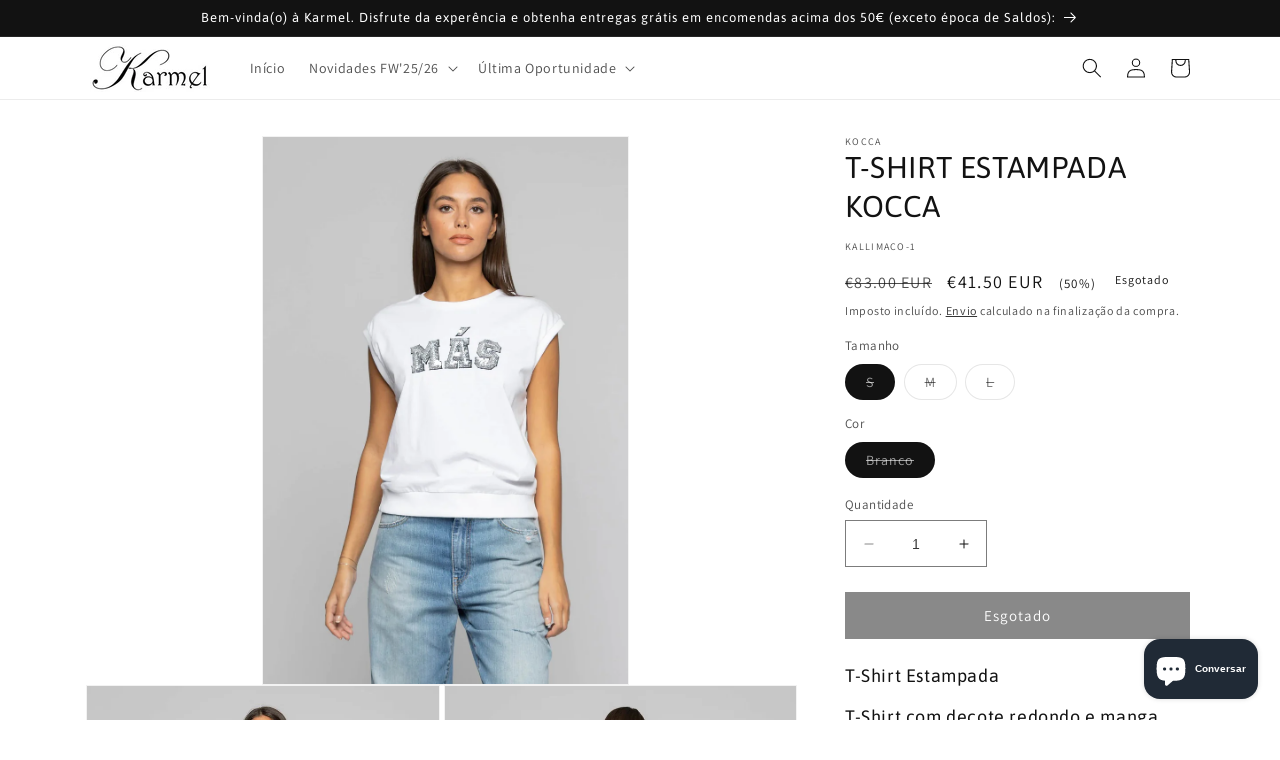

--- FILE ---
content_type: text/html; charset=utf-8
request_url: https://karmel.pt/products/t-shirt-estampada-kocca
body_size: 30839
content:
<!doctype html>
<html class="no-js" lang="pt-PT">
  <head>
    <meta charset="utf-8">
    <meta http-equiv="X-UA-Compatible" content="IE=edge">
    <meta name="viewport" content="width=device-width,initial-scale=1">
    <meta name="theme-color" content="">
    <link rel="canonical" href="https://karmel.pt/products/t-shirt-estampada-kocca">
    <link rel="preconnect" href="https://cdn.shopify.com" crossorigin><link rel="icon" type="image/png" href="//karmel.pt/cdn/shop/files/Screenshot_2023-12-04_at_10.38.28.png?crop=center&height=32&v=1701686325&width=32"><link rel="preconnect" href="https://fonts.shopifycdn.com" crossorigin><title>
      T-SHIRT ESTAMPADA KOCCA
 &ndash; Karmel</title>

    
      <meta name="description" content="T-Shirt Estampada T-Shirt com decote redondo e manga cava. Terminação da bainha em malha elástica canelada. Detalhe de estampa frontal em lantejoulas &quot;MÁS&quot;. ">
    

    

<meta property="og:site_name" content="Karmel">
<meta property="og:url" content="https://karmel.pt/products/t-shirt-estampada-kocca">
<meta property="og:title" content="T-SHIRT ESTAMPADA KOCCA">
<meta property="og:type" content="product">
<meta property="og:description" content="T-Shirt Estampada T-Shirt com decote redondo e manga cava. Terminação da bainha em malha elástica canelada. Detalhe de estampa frontal em lantejoulas &quot;MÁS&quot;. "><meta property="og:image" content="http://karmel.pt/cdn/shop/files/77_27a3594c-c59a-4caa-b8df-02f7a861cd9d.jpg?v=1711024250">
  <meta property="og:image:secure_url" content="https://karmel.pt/cdn/shop/files/77_27a3594c-c59a-4caa-b8df-02f7a861cd9d.jpg?v=1711024250">
  <meta property="og:image:width" content="1000">
  <meta property="og:image:height" content="1500"><meta property="og:price:amount" content="41.50">
  <meta property="og:price:currency" content="EUR"><meta name="twitter:card" content="summary_large_image">
<meta name="twitter:title" content="T-SHIRT ESTAMPADA KOCCA">
<meta name="twitter:description" content="T-Shirt Estampada T-Shirt com decote redondo e manga cava. Terminação da bainha em malha elástica canelada. Detalhe de estampa frontal em lantejoulas &quot;MÁS&quot;. ">


    <script src="//karmel.pt/cdn/shop/t/4/assets/constants.js?v=95358004781563950421682695721" defer="defer"></script>
    <script src="//karmel.pt/cdn/shop/t/4/assets/pubsub.js?v=2921868252632587581682695721" defer="defer"></script>
    <script src="//karmel.pt/cdn/shop/t/4/assets/global.js?v=127210358271191040921682695721" defer="defer"></script>
    <script>window.performance && window.performance.mark && window.performance.mark('shopify.content_for_header.start');</script><meta name="google-site-verification" content="qauD92lxhwaKrIYG96P2SO3_fq80YcC_x9_7ds-mZjg">
<meta id="shopify-digital-wallet" name="shopify-digital-wallet" content="/68204560651/digital_wallets/dialog">
<meta name="shopify-checkout-api-token" content="9867c7a5666cbc91367359982733be9b">
<meta id="in-context-paypal-metadata" data-shop-id="68204560651" data-venmo-supported="false" data-environment="production" data-locale="en_US" data-paypal-v4="true" data-currency="EUR">
<link rel="alternate" hreflang="x-default" href="https://karmel.pt/products/t-shirt-estampada-kocca">
<link rel="alternate" hreflang="pt-PT" href="https://karmel.pt/products/t-shirt-estampada-kocca">
<link rel="alternate" hreflang="en-PT" href="https://karmel.pt/en/products/t-shirt-estampada-kocca">
<link rel="alternate" hreflang="fr-PT" href="https://karmel.pt/fr/products/t-shirt-estampada-kocca">
<link rel="alternate" type="application/json+oembed" href="https://karmel.pt/products/t-shirt-estampada-kocca.oembed">
<script async="async" src="/checkouts/internal/preloads.js?locale=pt-PT"></script>
<link rel="preconnect" href="https://shop.app" crossorigin="anonymous">
<script async="async" src="https://shop.app/checkouts/internal/preloads.js?locale=pt-PT&shop_id=68204560651" crossorigin="anonymous"></script>
<script id="apple-pay-shop-capabilities" type="application/json">{"shopId":68204560651,"countryCode":"PT","currencyCode":"EUR","merchantCapabilities":["supports3DS"],"merchantId":"gid:\/\/shopify\/Shop\/68204560651","merchantName":"Karmel","requiredBillingContactFields":["postalAddress","email","phone"],"requiredShippingContactFields":["postalAddress","email","phone"],"shippingType":"shipping","supportedNetworks":["visa","maestro","masterCard","amex"],"total":{"type":"pending","label":"Karmel","amount":"1.00"},"shopifyPaymentsEnabled":true,"supportsSubscriptions":true}</script>
<script id="shopify-features" type="application/json">{"accessToken":"9867c7a5666cbc91367359982733be9b","betas":["rich-media-storefront-analytics"],"domain":"karmel.pt","predictiveSearch":true,"shopId":68204560651,"locale":"pt-pt"}</script>
<script>var Shopify = Shopify || {};
Shopify.shop = "karmel-3808.myshopify.com";
Shopify.locale = "pt-PT";
Shopify.currency = {"active":"EUR","rate":"1.0"};
Shopify.country = "PT";
Shopify.theme = {"name":"Updated copy of Dawn","id":142916419851,"schema_name":"Dawn","schema_version":"9.0.0","theme_store_id":887,"role":"main"};
Shopify.theme.handle = "null";
Shopify.theme.style = {"id":null,"handle":null};
Shopify.cdnHost = "karmel.pt/cdn";
Shopify.routes = Shopify.routes || {};
Shopify.routes.root = "/";</script>
<script type="module">!function(o){(o.Shopify=o.Shopify||{}).modules=!0}(window);</script>
<script>!function(o){function n(){var o=[];function n(){o.push(Array.prototype.slice.apply(arguments))}return n.q=o,n}var t=o.Shopify=o.Shopify||{};t.loadFeatures=n(),t.autoloadFeatures=n()}(window);</script>
<script>
  window.ShopifyPay = window.ShopifyPay || {};
  window.ShopifyPay.apiHost = "shop.app\/pay";
  window.ShopifyPay.redirectState = null;
</script>
<script id="shop-js-analytics" type="application/json">{"pageType":"product"}</script>
<script defer="defer" async type="module" src="//karmel.pt/cdn/shopifycloud/shop-js/modules/v2/client.init-shop-cart-sync_BQuDLUGT.pt-PT.esm.js"></script>
<script defer="defer" async type="module" src="//karmel.pt/cdn/shopifycloud/shop-js/modules/v2/chunk.common_XemvIlbK.esm.js"></script>
<script type="module">
  await import("//karmel.pt/cdn/shopifycloud/shop-js/modules/v2/client.init-shop-cart-sync_BQuDLUGT.pt-PT.esm.js");
await import("//karmel.pt/cdn/shopifycloud/shop-js/modules/v2/chunk.common_XemvIlbK.esm.js");

  window.Shopify.SignInWithShop?.initShopCartSync?.({"fedCMEnabled":true,"windoidEnabled":true});

</script>
<script>
  window.Shopify = window.Shopify || {};
  if (!window.Shopify.featureAssets) window.Shopify.featureAssets = {};
  window.Shopify.featureAssets['shop-js'] = {"shop-cart-sync":["modules/v2/client.shop-cart-sync_CVOiRD2s.pt-PT.esm.js","modules/v2/chunk.common_XemvIlbK.esm.js"],"init-fed-cm":["modules/v2/client.init-fed-cm_By1WZ9Au.pt-PT.esm.js","modules/v2/chunk.common_XemvIlbK.esm.js"],"shop-button":["modules/v2/client.shop-button_hg92yUDu.pt-PT.esm.js","modules/v2/chunk.common_XemvIlbK.esm.js"],"init-windoid":["modules/v2/client.init-windoid_Bwc3YUtu.pt-PT.esm.js","modules/v2/chunk.common_XemvIlbK.esm.js"],"shop-cash-offers":["modules/v2/client.shop-cash-offers_BKelJ3tP.pt-PT.esm.js","modules/v2/chunk.common_XemvIlbK.esm.js","modules/v2/chunk.modal_CuaCdCZd.esm.js"],"shop-toast-manager":["modules/v2/client.shop-toast-manager_Ap3nNsYQ.pt-PT.esm.js","modules/v2/chunk.common_XemvIlbK.esm.js"],"init-shop-email-lookup-coordinator":["modules/v2/client.init-shop-email-lookup-coordinator_BDzLsKmI.pt-PT.esm.js","modules/v2/chunk.common_XemvIlbK.esm.js"],"pay-button":["modules/v2/client.pay-button_DmQmWqQQ.pt-PT.esm.js","modules/v2/chunk.common_XemvIlbK.esm.js"],"avatar":["modules/v2/client.avatar_BTnouDA3.pt-PT.esm.js"],"init-shop-cart-sync":["modules/v2/client.init-shop-cart-sync_BQuDLUGT.pt-PT.esm.js","modules/v2/chunk.common_XemvIlbK.esm.js"],"shop-login-button":["modules/v2/client.shop-login-button_D0ro5RX3.pt-PT.esm.js","modules/v2/chunk.common_XemvIlbK.esm.js","modules/v2/chunk.modal_CuaCdCZd.esm.js"],"init-customer-accounts-sign-up":["modules/v2/client.init-customer-accounts-sign-up_eMxdLAxg.pt-PT.esm.js","modules/v2/client.shop-login-button_D0ro5RX3.pt-PT.esm.js","modules/v2/chunk.common_XemvIlbK.esm.js","modules/v2/chunk.modal_CuaCdCZd.esm.js"],"init-shop-for-new-customer-accounts":["modules/v2/client.init-shop-for-new-customer-accounts_DkSuOSZN.pt-PT.esm.js","modules/v2/client.shop-login-button_D0ro5RX3.pt-PT.esm.js","modules/v2/chunk.common_XemvIlbK.esm.js","modules/v2/chunk.modal_CuaCdCZd.esm.js"],"init-customer-accounts":["modules/v2/client.init-customer-accounts_2Nkrjhnt.pt-PT.esm.js","modules/v2/client.shop-login-button_D0ro5RX3.pt-PT.esm.js","modules/v2/chunk.common_XemvIlbK.esm.js","modules/v2/chunk.modal_CuaCdCZd.esm.js"],"shop-follow-button":["modules/v2/client.shop-follow-button_BxF8ZEat.pt-PT.esm.js","modules/v2/chunk.common_XemvIlbK.esm.js","modules/v2/chunk.modal_CuaCdCZd.esm.js"],"lead-capture":["modules/v2/client.lead-capture_xq_Vyc0s.pt-PT.esm.js","modules/v2/chunk.common_XemvIlbK.esm.js","modules/v2/chunk.modal_CuaCdCZd.esm.js"],"checkout-modal":["modules/v2/client.checkout-modal_7Y5lYj0X.pt-PT.esm.js","modules/v2/chunk.common_XemvIlbK.esm.js","modules/v2/chunk.modal_CuaCdCZd.esm.js"],"shop-login":["modules/v2/client.shop-login_ziSJvnDP.pt-PT.esm.js","modules/v2/chunk.common_XemvIlbK.esm.js","modules/v2/chunk.modal_CuaCdCZd.esm.js"],"payment-terms":["modules/v2/client.payment-terms_DkN74MIK.pt-PT.esm.js","modules/v2/chunk.common_XemvIlbK.esm.js","modules/v2/chunk.modal_CuaCdCZd.esm.js"]};
</script>
<script>(function() {
  var isLoaded = false;
  function asyncLoad() {
    if (isLoaded) return;
    isLoaded = true;
    var urls = ["https:\/\/s3.eu-west-1.amazonaws.com\/production-klarna-il-shopify-osm\/0b7fe7c4a98ef8166eeafee767bc667686567a25\/karmel-3808.myshopify.com-1766228821612.js?shop=karmel-3808.myshopify.com"];
    for (var i = 0; i < urls.length; i++) {
      var s = document.createElement('script');
      s.type = 'text/javascript';
      s.async = true;
      s.src = urls[i];
      var x = document.getElementsByTagName('script')[0];
      x.parentNode.insertBefore(s, x);
    }
  };
  if(window.attachEvent) {
    window.attachEvent('onload', asyncLoad);
  } else {
    window.addEventListener('load', asyncLoad, false);
  }
})();</script>
<script id="__st">var __st={"a":68204560651,"offset":0,"reqid":"8d77be50-d6ea-4612-87c3-299d8dd5501b-1769002551","pageurl":"karmel.pt\/products\/t-shirt-estampada-kocca","u":"eac3f0ed3606","p":"product","rtyp":"product","rid":8519496237323};</script>
<script>window.ShopifyPaypalV4VisibilityTracking = true;</script>
<script id="captcha-bootstrap">!function(){'use strict';const t='contact',e='account',n='new_comment',o=[[t,t],['blogs',n],['comments',n],[t,'customer']],c=[[e,'customer_login'],[e,'guest_login'],[e,'recover_customer_password'],[e,'create_customer']],r=t=>t.map((([t,e])=>`form[action*='/${t}']:not([data-nocaptcha='true']) input[name='form_type'][value='${e}']`)).join(','),a=t=>()=>t?[...document.querySelectorAll(t)].map((t=>t.form)):[];function s(){const t=[...o],e=r(t);return a(e)}const i='password',u='form_key',d=['recaptcha-v3-token','g-recaptcha-response','h-captcha-response',i],f=()=>{try{return window.sessionStorage}catch{return}},m='__shopify_v',_=t=>t.elements[u];function p(t,e,n=!1){try{const o=window.sessionStorage,c=JSON.parse(o.getItem(e)),{data:r}=function(t){const{data:e,action:n}=t;return t[m]||n?{data:e,action:n}:{data:t,action:n}}(c);for(const[e,n]of Object.entries(r))t.elements[e]&&(t.elements[e].value=n);n&&o.removeItem(e)}catch(o){console.error('form repopulation failed',{error:o})}}const l='form_type',E='cptcha';function T(t){t.dataset[E]=!0}const w=window,h=w.document,L='Shopify',v='ce_forms',y='captcha';let A=!1;((t,e)=>{const n=(g='f06e6c50-85a8-45c8-87d0-21a2b65856fe',I='https://cdn.shopify.com/shopifycloud/storefront-forms-hcaptcha/ce_storefront_forms_captcha_hcaptcha.v1.5.2.iife.js',D={infoText:'Protegido por hCaptcha',privacyText:'Privacidade',termsText:'Termos'},(t,e,n)=>{const o=w[L][v],c=o.bindForm;if(c)return c(t,g,e,D).then(n);var r;o.q.push([[t,g,e,D],n]),r=I,A||(h.body.append(Object.assign(h.createElement('script'),{id:'captcha-provider',async:!0,src:r})),A=!0)});var g,I,D;w[L]=w[L]||{},w[L][v]=w[L][v]||{},w[L][v].q=[],w[L][y]=w[L][y]||{},w[L][y].protect=function(t,e){n(t,void 0,e),T(t)},Object.freeze(w[L][y]),function(t,e,n,w,h,L){const[v,y,A,g]=function(t,e,n){const i=e?o:[],u=t?c:[],d=[...i,...u],f=r(d),m=r(i),_=r(d.filter((([t,e])=>n.includes(e))));return[a(f),a(m),a(_),s()]}(w,h,L),I=t=>{const e=t.target;return e instanceof HTMLFormElement?e:e&&e.form},D=t=>v().includes(t);t.addEventListener('submit',(t=>{const e=I(t);if(!e)return;const n=D(e)&&!e.dataset.hcaptchaBound&&!e.dataset.recaptchaBound,o=_(e),c=g().includes(e)&&(!o||!o.value);(n||c)&&t.preventDefault(),c&&!n&&(function(t){try{if(!f())return;!function(t){const e=f();if(!e)return;const n=_(t);if(!n)return;const o=n.value;o&&e.removeItem(o)}(t);const e=Array.from(Array(32),(()=>Math.random().toString(36)[2])).join('');!function(t,e){_(t)||t.append(Object.assign(document.createElement('input'),{type:'hidden',name:u})),t.elements[u].value=e}(t,e),function(t,e){const n=f();if(!n)return;const o=[...t.querySelectorAll(`input[type='${i}']`)].map((({name:t})=>t)),c=[...d,...o],r={};for(const[a,s]of new FormData(t).entries())c.includes(a)||(r[a]=s);n.setItem(e,JSON.stringify({[m]:1,action:t.action,data:r}))}(t,e)}catch(e){console.error('failed to persist form',e)}}(e),e.submit())}));const S=(t,e)=>{t&&!t.dataset[E]&&(n(t,e.some((e=>e===t))),T(t))};for(const o of['focusin','change'])t.addEventListener(o,(t=>{const e=I(t);D(e)&&S(e,y())}));const B=e.get('form_key'),M=e.get(l),P=B&&M;t.addEventListener('DOMContentLoaded',(()=>{const t=y();if(P)for(const e of t)e.elements[l].value===M&&p(e,B);[...new Set([...A(),...v().filter((t=>'true'===t.dataset.shopifyCaptcha))])].forEach((e=>S(e,t)))}))}(h,new URLSearchParams(w.location.search),n,t,e,['guest_login'])})(!0,!0)}();</script>
<script integrity="sha256-4kQ18oKyAcykRKYeNunJcIwy7WH5gtpwJnB7kiuLZ1E=" data-source-attribution="shopify.loadfeatures" defer="defer" src="//karmel.pt/cdn/shopifycloud/storefront/assets/storefront/load_feature-a0a9edcb.js" crossorigin="anonymous"></script>
<script crossorigin="anonymous" defer="defer" src="//karmel.pt/cdn/shopifycloud/storefront/assets/shopify_pay/storefront-65b4c6d7.js?v=20250812"></script>
<script data-source-attribution="shopify.dynamic_checkout.dynamic.init">var Shopify=Shopify||{};Shopify.PaymentButton=Shopify.PaymentButton||{isStorefrontPortableWallets:!0,init:function(){window.Shopify.PaymentButton.init=function(){};var t=document.createElement("script");t.src="https://karmel.pt/cdn/shopifycloud/portable-wallets/latest/portable-wallets.pt-pt.js",t.type="module",document.head.appendChild(t)}};
</script>
<script data-source-attribution="shopify.dynamic_checkout.buyer_consent">
  function portableWalletsHideBuyerConsent(e){var t=document.getElementById("shopify-buyer-consent"),n=document.getElementById("shopify-subscription-policy-button");t&&n&&(t.classList.add("hidden"),t.setAttribute("aria-hidden","true"),n.removeEventListener("click",e))}function portableWalletsShowBuyerConsent(e){var t=document.getElementById("shopify-buyer-consent"),n=document.getElementById("shopify-subscription-policy-button");t&&n&&(t.classList.remove("hidden"),t.removeAttribute("aria-hidden"),n.addEventListener("click",e))}window.Shopify?.PaymentButton&&(window.Shopify.PaymentButton.hideBuyerConsent=portableWalletsHideBuyerConsent,window.Shopify.PaymentButton.showBuyerConsent=portableWalletsShowBuyerConsent);
</script>
<script data-source-attribution="shopify.dynamic_checkout.cart.bootstrap">document.addEventListener("DOMContentLoaded",(function(){function t(){return document.querySelector("shopify-accelerated-checkout-cart, shopify-accelerated-checkout")}if(t())Shopify.PaymentButton.init();else{new MutationObserver((function(e,n){t()&&(Shopify.PaymentButton.init(),n.disconnect())})).observe(document.body,{childList:!0,subtree:!0})}}));
</script>
<link id="shopify-accelerated-checkout-styles" rel="stylesheet" media="screen" href="https://karmel.pt/cdn/shopifycloud/portable-wallets/latest/accelerated-checkout-backwards-compat.css" crossorigin="anonymous">
<style id="shopify-accelerated-checkout-cart">
        #shopify-buyer-consent {
  margin-top: 1em;
  display: inline-block;
  width: 100%;
}

#shopify-buyer-consent.hidden {
  display: none;
}

#shopify-subscription-policy-button {
  background: none;
  border: none;
  padding: 0;
  text-decoration: underline;
  font-size: inherit;
  cursor: pointer;
}

#shopify-subscription-policy-button::before {
  box-shadow: none;
}

      </style>
<script id="sections-script" data-sections="header" defer="defer" src="//karmel.pt/cdn/shop/t/4/compiled_assets/scripts.js?v=2866"></script>
<script>window.performance && window.performance.mark && window.performance.mark('shopify.content_for_header.end');</script>


    <style data-shopify>
      @font-face {
  font-family: Assistant;
  font-weight: 400;
  font-style: normal;
  font-display: swap;
  src: url("//karmel.pt/cdn/fonts/assistant/assistant_n4.9120912a469cad1cc292572851508ca49d12e768.woff2") format("woff2"),
       url("//karmel.pt/cdn/fonts/assistant/assistant_n4.6e9875ce64e0fefcd3f4446b7ec9036b3ddd2985.woff") format("woff");
}

      @font-face {
  font-family: Assistant;
  font-weight: 700;
  font-style: normal;
  font-display: swap;
  src: url("//karmel.pt/cdn/fonts/assistant/assistant_n7.bf44452348ec8b8efa3aa3068825305886b1c83c.woff2") format("woff2"),
       url("//karmel.pt/cdn/fonts/assistant/assistant_n7.0c887fee83f6b3bda822f1150b912c72da0f7b64.woff") format("woff");
}

      
      
      @font-face {
  font-family: Asap;
  font-weight: 400;
  font-style: normal;
  font-display: swap;
  src: url("//karmel.pt/cdn/fonts/asap/asap_n4.994be5d5211fe3b2dda4ebd41cf2b04f4dfe140e.woff2") format("woff2"),
       url("//karmel.pt/cdn/fonts/asap/asap_n4.e7f26429238df8651924f4a97a5e9467c7cf683b.woff") format("woff");
}


      :root {
        --font-body-family: Assistant, sans-serif;
        --font-body-style: normal;
        --font-body-weight: 400;
        --font-body-weight-bold: 700;

        --font-heading-family: Asap, sans-serif;
        --font-heading-style: normal;
        --font-heading-weight: 400;

        --font-body-scale: 1.0;
        --font-heading-scale: 1.0;

        --color-base-text: 18, 18, 18;
        --color-shadow: 18, 18, 18;
        --color-base-background-1: 255, 255, 255;
        --color-base-background-2: 243, 243, 243;
        --color-base-solid-button-labels: 255, 255, 255;
        --color-base-outline-button-labels: 18, 18, 18;
        --color-base-accent-1: 18, 18, 18;
        --color-base-accent-2: 201, 175, 69;
        --payment-terms-background-color: #ffffff;

        --gradient-base-background-1: #ffffff;
        --gradient-base-background-2: #f3f3f3;
        --gradient-base-accent-1: #121212;
        --gradient-base-accent-2: #c9af45;

        --media-padding: px;
        --media-border-opacity: 0.05;
        --media-border-width: 1px;
        --media-radius: 0px;
        --media-shadow-opacity: 0.0;
        --media-shadow-horizontal-offset: 0px;
        --media-shadow-vertical-offset: 0px;
        --media-shadow-blur-radius: 5px;
        --media-shadow-visible: 0;

        --page-width: 120rem;
        --page-width-margin: 0rem;

        --product-card-image-padding: 0.0rem;
        --product-card-corner-radius: 0.0rem;
        --product-card-text-alignment: left;
        --product-card-border-width: 0.0rem;
        --product-card-border-opacity: 0.1;
        --product-card-shadow-opacity: 0.0;
        --product-card-shadow-visible: 0;
        --product-card-shadow-horizontal-offset: 0.0rem;
        --product-card-shadow-vertical-offset: 0.4rem;
        --product-card-shadow-blur-radius: 0.5rem;

        --collection-card-image-padding: 0.0rem;
        --collection-card-corner-radius: 0.0rem;
        --collection-card-text-alignment: left;
        --collection-card-border-width: 0.0rem;
        --collection-card-border-opacity: 0.1;
        --collection-card-shadow-opacity: 0.0;
        --collection-card-shadow-visible: 0;
        --collection-card-shadow-horizontal-offset: 0.0rem;
        --collection-card-shadow-vertical-offset: 0.4rem;
        --collection-card-shadow-blur-radius: 0.5rem;

        --blog-card-image-padding: 0.0rem;
        --blog-card-corner-radius: 0.0rem;
        --blog-card-text-alignment: left;
        --blog-card-border-width: 0.0rem;
        --blog-card-border-opacity: 0.1;
        --blog-card-shadow-opacity: 0.0;
        --blog-card-shadow-visible: 0;
        --blog-card-shadow-horizontal-offset: 0.0rem;
        --blog-card-shadow-vertical-offset: 0.4rem;
        --blog-card-shadow-blur-radius: 0.5rem;

        --badge-corner-radius: 4.0rem;

        --popup-border-width: 1px;
        --popup-border-opacity: 0.1;
        --popup-corner-radius: 0px;
        --popup-shadow-opacity: 0.0;
        --popup-shadow-horizontal-offset: 0px;
        --popup-shadow-vertical-offset: 4px;
        --popup-shadow-blur-radius: 5px;

        --drawer-border-width: 1px;
        --drawer-border-opacity: 0.1;
        --drawer-shadow-opacity: 0.0;
        --drawer-shadow-horizontal-offset: 0px;
        --drawer-shadow-vertical-offset: 4px;
        --drawer-shadow-blur-radius: 5px;

        --spacing-sections-desktop: 0px;
        --spacing-sections-mobile: 0px;

        --grid-desktop-vertical-spacing: 8px;
        --grid-desktop-horizontal-spacing: 8px;
        --grid-mobile-vertical-spacing: 4px;
        --grid-mobile-horizontal-spacing: 4px;

        --text-boxes-border-opacity: 0.1;
        --text-boxes-border-width: 0px;
        --text-boxes-radius: 0px;
        --text-boxes-shadow-opacity: 0.0;
        --text-boxes-shadow-visible: 0;
        --text-boxes-shadow-horizontal-offset: 0px;
        --text-boxes-shadow-vertical-offset: 4px;
        --text-boxes-shadow-blur-radius: 5px;

        --buttons-radius: 0px;
        --buttons-radius-outset: 0px;
        --buttons-border-width: 1px;
        --buttons-border-opacity: 1.0;
        --buttons-shadow-opacity: 0.0;
        --buttons-shadow-visible: 0;
        --buttons-shadow-horizontal-offset: 0px;
        --buttons-shadow-vertical-offset: 4px;
        --buttons-shadow-blur-radius: 5px;
        --buttons-border-offset: 0px;

        --inputs-radius: 0px;
        --inputs-border-width: 1px;
        --inputs-border-opacity: 0.55;
        --inputs-shadow-opacity: 0.0;
        --inputs-shadow-horizontal-offset: 0px;
        --inputs-margin-offset: 0px;
        --inputs-shadow-vertical-offset: 4px;
        --inputs-shadow-blur-radius: 5px;
        --inputs-radius-outset: 0px;

        --variant-pills-radius: 40px;
        --variant-pills-border-width: 1px;
        --variant-pills-border-opacity: 0.55;
        --variant-pills-shadow-opacity: 0.0;
        --variant-pills-shadow-horizontal-offset: 0px;
        --variant-pills-shadow-vertical-offset: 4px;
        --variant-pills-shadow-blur-radius: 5px;
      }

      *,
      *::before,
      *::after {
        box-sizing: inherit;
      }

      html {
        box-sizing: border-box;
        font-size: calc(var(--font-body-scale) * 62.5%);
        height: 100%;
      }

      body {
        display: grid;
        grid-template-rows: auto auto 1fr auto;
        grid-template-columns: 100%;
        min-height: 100%;
        margin: 0;
        font-size: 1.5rem;
        letter-spacing: 0.06rem;
        line-height: calc(1 + 0.8 / var(--font-body-scale));
        font-family: var(--font-body-family);
        font-style: var(--font-body-style);
        font-weight: var(--font-body-weight);
      }

      @media screen and (min-width: 750px) {
        body {
          font-size: 1.6rem;
        }
      }
    </style>

    <link href="//karmel.pt/cdn/shop/t/4/assets/base.css?v=114533435410434693731700044173" rel="stylesheet" type="text/css" media="all" />
<link rel="preload" as="font" href="//karmel.pt/cdn/fonts/assistant/assistant_n4.9120912a469cad1cc292572851508ca49d12e768.woff2" type="font/woff2" crossorigin><link rel="preload" as="font" href="//karmel.pt/cdn/fonts/asap/asap_n4.994be5d5211fe3b2dda4ebd41cf2b04f4dfe140e.woff2" type="font/woff2" crossorigin><link rel="stylesheet" href="//karmel.pt/cdn/shop/t/4/assets/component-predictive-search.css?v=85913294783299393391682695721" media="print" onload="this.media='all'"><script>document.documentElement.className = document.documentElement.className.replace('no-js', 'js');
    if (Shopify.designMode) {
      document.documentElement.classList.add('shopify-design-mode');
    }
    </script>
  <script src="https://cdn.shopify.com/extensions/e8878072-2f6b-4e89-8082-94b04320908d/inbox-1254/assets/inbox-chat-loader.js" type="text/javascript" defer="defer"></script>
<script src="https://cdn.shopify.com/extensions/6da6ffdd-cf2b-4a18-80e5-578ff81399ca/klarna-on-site-messaging-33/assets/index.js" type="text/javascript" defer="defer"></script>
<link href="https://monorail-edge.shopifysvc.com" rel="dns-prefetch">
<script>(function(){if ("sendBeacon" in navigator && "performance" in window) {try {var session_token_from_headers = performance.getEntriesByType('navigation')[0].serverTiming.find(x => x.name == '_s').description;} catch {var session_token_from_headers = undefined;}var session_cookie_matches = document.cookie.match(/_shopify_s=([^;]*)/);var session_token_from_cookie = session_cookie_matches && session_cookie_matches.length === 2 ? session_cookie_matches[1] : "";var session_token = session_token_from_headers || session_token_from_cookie || "";function handle_abandonment_event(e) {var entries = performance.getEntries().filter(function(entry) {return /monorail-edge.shopifysvc.com/.test(entry.name);});if (!window.abandonment_tracked && entries.length === 0) {window.abandonment_tracked = true;var currentMs = Date.now();var navigation_start = performance.timing.navigationStart;var payload = {shop_id: 68204560651,url: window.location.href,navigation_start,duration: currentMs - navigation_start,session_token,page_type: "product"};window.navigator.sendBeacon("https://monorail-edge.shopifysvc.com/v1/produce", JSON.stringify({schema_id: "online_store_buyer_site_abandonment/1.1",payload: payload,metadata: {event_created_at_ms: currentMs,event_sent_at_ms: currentMs}}));}}window.addEventListener('pagehide', handle_abandonment_event);}}());</script>
<script id="web-pixels-manager-setup">(function e(e,d,r,n,o){if(void 0===o&&(o={}),!Boolean(null===(a=null===(i=window.Shopify)||void 0===i?void 0:i.analytics)||void 0===a?void 0:a.replayQueue)){var i,a;window.Shopify=window.Shopify||{};var t=window.Shopify;t.analytics=t.analytics||{};var s=t.analytics;s.replayQueue=[],s.publish=function(e,d,r){return s.replayQueue.push([e,d,r]),!0};try{self.performance.mark("wpm:start")}catch(e){}var l=function(){var e={modern:/Edge?\/(1{2}[4-9]|1[2-9]\d|[2-9]\d{2}|\d{4,})\.\d+(\.\d+|)|Firefox\/(1{2}[4-9]|1[2-9]\d|[2-9]\d{2}|\d{4,})\.\d+(\.\d+|)|Chrom(ium|e)\/(9{2}|\d{3,})\.\d+(\.\d+|)|(Maci|X1{2}).+ Version\/(15\.\d+|(1[6-9]|[2-9]\d|\d{3,})\.\d+)([,.]\d+|)( \(\w+\)|)( Mobile\/\w+|) Safari\/|Chrome.+OPR\/(9{2}|\d{3,})\.\d+\.\d+|(CPU[ +]OS|iPhone[ +]OS|CPU[ +]iPhone|CPU IPhone OS|CPU iPad OS)[ +]+(15[._]\d+|(1[6-9]|[2-9]\d|\d{3,})[._]\d+)([._]\d+|)|Android:?[ /-](13[3-9]|1[4-9]\d|[2-9]\d{2}|\d{4,})(\.\d+|)(\.\d+|)|Android.+Firefox\/(13[5-9]|1[4-9]\d|[2-9]\d{2}|\d{4,})\.\d+(\.\d+|)|Android.+Chrom(ium|e)\/(13[3-9]|1[4-9]\d|[2-9]\d{2}|\d{4,})\.\d+(\.\d+|)|SamsungBrowser\/([2-9]\d|\d{3,})\.\d+/,legacy:/Edge?\/(1[6-9]|[2-9]\d|\d{3,})\.\d+(\.\d+|)|Firefox\/(5[4-9]|[6-9]\d|\d{3,})\.\d+(\.\d+|)|Chrom(ium|e)\/(5[1-9]|[6-9]\d|\d{3,})\.\d+(\.\d+|)([\d.]+$|.*Safari\/(?![\d.]+ Edge\/[\d.]+$))|(Maci|X1{2}).+ Version\/(10\.\d+|(1[1-9]|[2-9]\d|\d{3,})\.\d+)([,.]\d+|)( \(\w+\)|)( Mobile\/\w+|) Safari\/|Chrome.+OPR\/(3[89]|[4-9]\d|\d{3,})\.\d+\.\d+|(CPU[ +]OS|iPhone[ +]OS|CPU[ +]iPhone|CPU IPhone OS|CPU iPad OS)[ +]+(10[._]\d+|(1[1-9]|[2-9]\d|\d{3,})[._]\d+)([._]\d+|)|Android:?[ /-](13[3-9]|1[4-9]\d|[2-9]\d{2}|\d{4,})(\.\d+|)(\.\d+|)|Mobile Safari.+OPR\/([89]\d|\d{3,})\.\d+\.\d+|Android.+Firefox\/(13[5-9]|1[4-9]\d|[2-9]\d{2}|\d{4,})\.\d+(\.\d+|)|Android.+Chrom(ium|e)\/(13[3-9]|1[4-9]\d|[2-9]\d{2}|\d{4,})\.\d+(\.\d+|)|Android.+(UC? ?Browser|UCWEB|U3)[ /]?(15\.([5-9]|\d{2,})|(1[6-9]|[2-9]\d|\d{3,})\.\d+)\.\d+|SamsungBrowser\/(5\.\d+|([6-9]|\d{2,})\.\d+)|Android.+MQ{2}Browser\/(14(\.(9|\d{2,})|)|(1[5-9]|[2-9]\d|\d{3,})(\.\d+|))(\.\d+|)|K[Aa][Ii]OS\/(3\.\d+|([4-9]|\d{2,})\.\d+)(\.\d+|)/},d=e.modern,r=e.legacy,n=navigator.userAgent;return n.match(d)?"modern":n.match(r)?"legacy":"unknown"}(),u="modern"===l?"modern":"legacy",c=(null!=n?n:{modern:"",legacy:""})[u],f=function(e){return[e.baseUrl,"/wpm","/b",e.hashVersion,"modern"===e.buildTarget?"m":"l",".js"].join("")}({baseUrl:d,hashVersion:r,buildTarget:u}),m=function(e){var d=e.version,r=e.bundleTarget,n=e.surface,o=e.pageUrl,i=e.monorailEndpoint;return{emit:function(e){var a=e.status,t=e.errorMsg,s=(new Date).getTime(),l=JSON.stringify({metadata:{event_sent_at_ms:s},events:[{schema_id:"web_pixels_manager_load/3.1",payload:{version:d,bundle_target:r,page_url:o,status:a,surface:n,error_msg:t},metadata:{event_created_at_ms:s}}]});if(!i)return console&&console.warn&&console.warn("[Web Pixels Manager] No Monorail endpoint provided, skipping logging."),!1;try{return self.navigator.sendBeacon.bind(self.navigator)(i,l)}catch(e){}var u=new XMLHttpRequest;try{return u.open("POST",i,!0),u.setRequestHeader("Content-Type","text/plain"),u.send(l),!0}catch(e){return console&&console.warn&&console.warn("[Web Pixels Manager] Got an unhandled error while logging to Monorail."),!1}}}}({version:r,bundleTarget:l,surface:e.surface,pageUrl:self.location.href,monorailEndpoint:e.monorailEndpoint});try{o.browserTarget=l,function(e){var d=e.src,r=e.async,n=void 0===r||r,o=e.onload,i=e.onerror,a=e.sri,t=e.scriptDataAttributes,s=void 0===t?{}:t,l=document.createElement("script"),u=document.querySelector("head"),c=document.querySelector("body");if(l.async=n,l.src=d,a&&(l.integrity=a,l.crossOrigin="anonymous"),s)for(var f in s)if(Object.prototype.hasOwnProperty.call(s,f))try{l.dataset[f]=s[f]}catch(e){}if(o&&l.addEventListener("load",o),i&&l.addEventListener("error",i),u)u.appendChild(l);else{if(!c)throw new Error("Did not find a head or body element to append the script");c.appendChild(l)}}({src:f,async:!0,onload:function(){if(!function(){var e,d;return Boolean(null===(d=null===(e=window.Shopify)||void 0===e?void 0:e.analytics)||void 0===d?void 0:d.initialized)}()){var d=window.webPixelsManager.init(e)||void 0;if(d){var r=window.Shopify.analytics;r.replayQueue.forEach((function(e){var r=e[0],n=e[1],o=e[2];d.publishCustomEvent(r,n,o)})),r.replayQueue=[],r.publish=d.publishCustomEvent,r.visitor=d.visitor,r.initialized=!0}}},onerror:function(){return m.emit({status:"failed",errorMsg:"".concat(f," has failed to load")})},sri:function(e){var d=/^sha384-[A-Za-z0-9+/=]+$/;return"string"==typeof e&&d.test(e)}(c)?c:"",scriptDataAttributes:o}),m.emit({status:"loading"})}catch(e){m.emit({status:"failed",errorMsg:(null==e?void 0:e.message)||"Unknown error"})}}})({shopId: 68204560651,storefrontBaseUrl: "https://karmel.pt",extensionsBaseUrl: "https://extensions.shopifycdn.com/cdn/shopifycloud/web-pixels-manager",monorailEndpoint: "https://monorail-edge.shopifysvc.com/unstable/produce_batch",surface: "storefront-renderer",enabledBetaFlags: ["2dca8a86"],webPixelsConfigList: [{"id":"1024983307","configuration":"{\"config\":\"{\\\"google_tag_ids\\\":[\\\"G-1Y6HW6B4FH\\\",\\\"GT-NNM825V\\\"],\\\"target_country\\\":\\\"ZZ\\\",\\\"gtag_events\\\":[{\\\"type\\\":\\\"search\\\",\\\"action_label\\\":\\\"G-1Y6HW6B4FH\\\"},{\\\"type\\\":\\\"begin_checkout\\\",\\\"action_label\\\":\\\"G-1Y6HW6B4FH\\\"},{\\\"type\\\":\\\"view_item\\\",\\\"action_label\\\":[\\\"G-1Y6HW6B4FH\\\",\\\"MC-Z1GE06610J\\\"]},{\\\"type\\\":\\\"purchase\\\",\\\"action_label\\\":[\\\"G-1Y6HW6B4FH\\\",\\\"MC-Z1GE06610J\\\"]},{\\\"type\\\":\\\"page_view\\\",\\\"action_label\\\":[\\\"G-1Y6HW6B4FH\\\",\\\"MC-Z1GE06610J\\\"]},{\\\"type\\\":\\\"add_payment_info\\\",\\\"action_label\\\":\\\"G-1Y6HW6B4FH\\\"},{\\\"type\\\":\\\"add_to_cart\\\",\\\"action_label\\\":\\\"G-1Y6HW6B4FH\\\"}],\\\"enable_monitoring_mode\\\":false}\"}","eventPayloadVersion":"v1","runtimeContext":"OPEN","scriptVersion":"b2a88bafab3e21179ed38636efcd8a93","type":"APP","apiClientId":1780363,"privacyPurposes":[],"dataSharingAdjustments":{"protectedCustomerApprovalScopes":["read_customer_address","read_customer_email","read_customer_name","read_customer_personal_data","read_customer_phone"]}},{"id":"428015883","configuration":"{\"pixel_id\":\"1111999269963608\",\"pixel_type\":\"facebook_pixel\",\"metaapp_system_user_token\":\"-\"}","eventPayloadVersion":"v1","runtimeContext":"OPEN","scriptVersion":"ca16bc87fe92b6042fbaa3acc2fbdaa6","type":"APP","apiClientId":2329312,"privacyPurposes":["ANALYTICS","MARKETING","SALE_OF_DATA"],"dataSharingAdjustments":{"protectedCustomerApprovalScopes":["read_customer_address","read_customer_email","read_customer_name","read_customer_personal_data","read_customer_phone"]}},{"id":"shopify-app-pixel","configuration":"{}","eventPayloadVersion":"v1","runtimeContext":"STRICT","scriptVersion":"0450","apiClientId":"shopify-pixel","type":"APP","privacyPurposes":["ANALYTICS","MARKETING"]},{"id":"shopify-custom-pixel","eventPayloadVersion":"v1","runtimeContext":"LAX","scriptVersion":"0450","apiClientId":"shopify-pixel","type":"CUSTOM","privacyPurposes":["ANALYTICS","MARKETING"]}],isMerchantRequest: false,initData: {"shop":{"name":"Karmel","paymentSettings":{"currencyCode":"EUR"},"myshopifyDomain":"karmel-3808.myshopify.com","countryCode":"PT","storefrontUrl":"https:\/\/karmel.pt"},"customer":null,"cart":null,"checkout":null,"productVariants":[{"price":{"amount":41.5,"currencyCode":"EUR"},"product":{"title":"T-SHIRT ESTAMPADA KOCCA","vendor":"KOCCA","id":"8519496237323","untranslatedTitle":"T-SHIRT ESTAMPADA KOCCA","url":"\/products\/t-shirt-estampada-kocca","type":"simple"},"id":"45136996434187","image":{"src":"\/\/karmel.pt\/cdn\/shop\/files\/77_27a3594c-c59a-4caa-b8df-02f7a861cd9d.jpg?v=1711024250"},"sku":"KALLIMACO-1","title":"S \/ Branco","untranslatedTitle":"S \/ Branco"},{"price":{"amount":41.5,"currencyCode":"EUR"},"product":{"title":"T-SHIRT ESTAMPADA KOCCA","vendor":"KOCCA","id":"8519496237323","untranslatedTitle":"T-SHIRT ESTAMPADA KOCCA","url":"\/products\/t-shirt-estampada-kocca","type":"simple"},"id":"45136996466955","image":{"src":"\/\/karmel.pt\/cdn\/shop\/files\/77_27a3594c-c59a-4caa-b8df-02f7a861cd9d.jpg?v=1711024250"},"sku":"KALLIMACO-2","title":"M \/ Branco","untranslatedTitle":"M \/ Branco"},{"price":{"amount":41.5,"currencyCode":"EUR"},"product":{"title":"T-SHIRT ESTAMPADA KOCCA","vendor":"KOCCA","id":"8519496237323","untranslatedTitle":"T-SHIRT ESTAMPADA KOCCA","url":"\/products\/t-shirt-estampada-kocca","type":"simple"},"id":"45136996499723","image":{"src":"\/\/karmel.pt\/cdn\/shop\/files\/77_27a3594c-c59a-4caa-b8df-02f7a861cd9d.jpg?v=1711024250"},"sku":"KALLIMACO-3","title":"L \/ Branco","untranslatedTitle":"L \/ Branco"}],"purchasingCompany":null},},"https://karmel.pt/cdn","fcfee988w5aeb613cpc8e4bc33m6693e112",{"modern":"","legacy":""},{"shopId":"68204560651","storefrontBaseUrl":"https:\/\/karmel.pt","extensionBaseUrl":"https:\/\/extensions.shopifycdn.com\/cdn\/shopifycloud\/web-pixels-manager","surface":"storefront-renderer","enabledBetaFlags":"[\"2dca8a86\"]","isMerchantRequest":"false","hashVersion":"fcfee988w5aeb613cpc8e4bc33m6693e112","publish":"custom","events":"[[\"page_viewed\",{}],[\"product_viewed\",{\"productVariant\":{\"price\":{\"amount\":41.5,\"currencyCode\":\"EUR\"},\"product\":{\"title\":\"T-SHIRT ESTAMPADA KOCCA\",\"vendor\":\"KOCCA\",\"id\":\"8519496237323\",\"untranslatedTitle\":\"T-SHIRT ESTAMPADA KOCCA\",\"url\":\"\/products\/t-shirt-estampada-kocca\",\"type\":\"simple\"},\"id\":\"45136996434187\",\"image\":{\"src\":\"\/\/karmel.pt\/cdn\/shop\/files\/77_27a3594c-c59a-4caa-b8df-02f7a861cd9d.jpg?v=1711024250\"},\"sku\":\"KALLIMACO-1\",\"title\":\"S \/ Branco\",\"untranslatedTitle\":\"S \/ Branco\"}}]]"});</script><script>
  window.ShopifyAnalytics = window.ShopifyAnalytics || {};
  window.ShopifyAnalytics.meta = window.ShopifyAnalytics.meta || {};
  window.ShopifyAnalytics.meta.currency = 'EUR';
  var meta = {"product":{"id":8519496237323,"gid":"gid:\/\/shopify\/Product\/8519496237323","vendor":"KOCCA","type":"simple","handle":"t-shirt-estampada-kocca","variants":[{"id":45136996434187,"price":4150,"name":"T-SHIRT ESTAMPADA KOCCA - S \/ Branco","public_title":"S \/ Branco","sku":"KALLIMACO-1"},{"id":45136996466955,"price":4150,"name":"T-SHIRT ESTAMPADA KOCCA - M \/ Branco","public_title":"M \/ Branco","sku":"KALLIMACO-2"},{"id":45136996499723,"price":4150,"name":"T-SHIRT ESTAMPADA KOCCA - L \/ Branco","public_title":"L \/ Branco","sku":"KALLIMACO-3"}],"remote":false},"page":{"pageType":"product","resourceType":"product","resourceId":8519496237323,"requestId":"8d77be50-d6ea-4612-87c3-299d8dd5501b-1769002551"}};
  for (var attr in meta) {
    window.ShopifyAnalytics.meta[attr] = meta[attr];
  }
</script>
<script class="analytics">
  (function () {
    var customDocumentWrite = function(content) {
      var jquery = null;

      if (window.jQuery) {
        jquery = window.jQuery;
      } else if (window.Checkout && window.Checkout.$) {
        jquery = window.Checkout.$;
      }

      if (jquery) {
        jquery('body').append(content);
      }
    };

    var hasLoggedConversion = function(token) {
      if (token) {
        return document.cookie.indexOf('loggedConversion=' + token) !== -1;
      }
      return false;
    }

    var setCookieIfConversion = function(token) {
      if (token) {
        var twoMonthsFromNow = new Date(Date.now());
        twoMonthsFromNow.setMonth(twoMonthsFromNow.getMonth() + 2);

        document.cookie = 'loggedConversion=' + token + '; expires=' + twoMonthsFromNow;
      }
    }

    var trekkie = window.ShopifyAnalytics.lib = window.trekkie = window.trekkie || [];
    if (trekkie.integrations) {
      return;
    }
    trekkie.methods = [
      'identify',
      'page',
      'ready',
      'track',
      'trackForm',
      'trackLink'
    ];
    trekkie.factory = function(method) {
      return function() {
        var args = Array.prototype.slice.call(arguments);
        args.unshift(method);
        trekkie.push(args);
        return trekkie;
      };
    };
    for (var i = 0; i < trekkie.methods.length; i++) {
      var key = trekkie.methods[i];
      trekkie[key] = trekkie.factory(key);
    }
    trekkie.load = function(config) {
      trekkie.config = config || {};
      trekkie.config.initialDocumentCookie = document.cookie;
      var first = document.getElementsByTagName('script')[0];
      var script = document.createElement('script');
      script.type = 'text/javascript';
      script.onerror = function(e) {
        var scriptFallback = document.createElement('script');
        scriptFallback.type = 'text/javascript';
        scriptFallback.onerror = function(error) {
                var Monorail = {
      produce: function produce(monorailDomain, schemaId, payload) {
        var currentMs = new Date().getTime();
        var event = {
          schema_id: schemaId,
          payload: payload,
          metadata: {
            event_created_at_ms: currentMs,
            event_sent_at_ms: currentMs
          }
        };
        return Monorail.sendRequest("https://" + monorailDomain + "/v1/produce", JSON.stringify(event));
      },
      sendRequest: function sendRequest(endpointUrl, payload) {
        // Try the sendBeacon API
        if (window && window.navigator && typeof window.navigator.sendBeacon === 'function' && typeof window.Blob === 'function' && !Monorail.isIos12()) {
          var blobData = new window.Blob([payload], {
            type: 'text/plain'
          });

          if (window.navigator.sendBeacon(endpointUrl, blobData)) {
            return true;
          } // sendBeacon was not successful

        } // XHR beacon

        var xhr = new XMLHttpRequest();

        try {
          xhr.open('POST', endpointUrl);
          xhr.setRequestHeader('Content-Type', 'text/plain');
          xhr.send(payload);
        } catch (e) {
          console.log(e);
        }

        return false;
      },
      isIos12: function isIos12() {
        return window.navigator.userAgent.lastIndexOf('iPhone; CPU iPhone OS 12_') !== -1 || window.navigator.userAgent.lastIndexOf('iPad; CPU OS 12_') !== -1;
      }
    };
    Monorail.produce('monorail-edge.shopifysvc.com',
      'trekkie_storefront_load_errors/1.1',
      {shop_id: 68204560651,
      theme_id: 142916419851,
      app_name: "storefront",
      context_url: window.location.href,
      source_url: "//karmel.pt/cdn/s/trekkie.storefront.cd680fe47e6c39ca5d5df5f0a32d569bc48c0f27.min.js"});

        };
        scriptFallback.async = true;
        scriptFallback.src = '//karmel.pt/cdn/s/trekkie.storefront.cd680fe47e6c39ca5d5df5f0a32d569bc48c0f27.min.js';
        first.parentNode.insertBefore(scriptFallback, first);
      };
      script.async = true;
      script.src = '//karmel.pt/cdn/s/trekkie.storefront.cd680fe47e6c39ca5d5df5f0a32d569bc48c0f27.min.js';
      first.parentNode.insertBefore(script, first);
    };
    trekkie.load(
      {"Trekkie":{"appName":"storefront","development":false,"defaultAttributes":{"shopId":68204560651,"isMerchantRequest":null,"themeId":142916419851,"themeCityHash":"16164388578637839815","contentLanguage":"pt-PT","currency":"EUR"},"isServerSideCookieWritingEnabled":true,"monorailRegion":"shop_domain","enabledBetaFlags":["65f19447"]},"Session Attribution":{},"S2S":{"facebookCapiEnabled":true,"source":"trekkie-storefront-renderer","apiClientId":580111}}
    );

    var loaded = false;
    trekkie.ready(function() {
      if (loaded) return;
      loaded = true;

      window.ShopifyAnalytics.lib = window.trekkie;

      var originalDocumentWrite = document.write;
      document.write = customDocumentWrite;
      try { window.ShopifyAnalytics.merchantGoogleAnalytics.call(this); } catch(error) {};
      document.write = originalDocumentWrite;

      window.ShopifyAnalytics.lib.page(null,{"pageType":"product","resourceType":"product","resourceId":8519496237323,"requestId":"8d77be50-d6ea-4612-87c3-299d8dd5501b-1769002551","shopifyEmitted":true});

      var match = window.location.pathname.match(/checkouts\/(.+)\/(thank_you|post_purchase)/)
      var token = match? match[1]: undefined;
      if (!hasLoggedConversion(token)) {
        setCookieIfConversion(token);
        window.ShopifyAnalytics.lib.track("Viewed Product",{"currency":"EUR","variantId":45136996434187,"productId":8519496237323,"productGid":"gid:\/\/shopify\/Product\/8519496237323","name":"T-SHIRT ESTAMPADA KOCCA - S \/ Branco","price":"41.50","sku":"KALLIMACO-1","brand":"KOCCA","variant":"S \/ Branco","category":"simple","nonInteraction":true,"remote":false},undefined,undefined,{"shopifyEmitted":true});
      window.ShopifyAnalytics.lib.track("monorail:\/\/trekkie_storefront_viewed_product\/1.1",{"currency":"EUR","variantId":45136996434187,"productId":8519496237323,"productGid":"gid:\/\/shopify\/Product\/8519496237323","name":"T-SHIRT ESTAMPADA KOCCA - S \/ Branco","price":"41.50","sku":"KALLIMACO-1","brand":"KOCCA","variant":"S \/ Branco","category":"simple","nonInteraction":true,"remote":false,"referer":"https:\/\/karmel.pt\/products\/t-shirt-estampada-kocca"});
      }
    });


        var eventsListenerScript = document.createElement('script');
        eventsListenerScript.async = true;
        eventsListenerScript.src = "//karmel.pt/cdn/shopifycloud/storefront/assets/shop_events_listener-3da45d37.js";
        document.getElementsByTagName('head')[0].appendChild(eventsListenerScript);

})();</script>
<script
  defer
  src="https://karmel.pt/cdn/shopifycloud/perf-kit/shopify-perf-kit-3.0.4.min.js"
  data-application="storefront-renderer"
  data-shop-id="68204560651"
  data-render-region="gcp-us-east1"
  data-page-type="product"
  data-theme-instance-id="142916419851"
  data-theme-name="Dawn"
  data-theme-version="9.0.0"
  data-monorail-region="shop_domain"
  data-resource-timing-sampling-rate="10"
  data-shs="true"
  data-shs-beacon="true"
  data-shs-export-with-fetch="true"
  data-shs-logs-sample-rate="1"
  data-shs-beacon-endpoint="https://karmel.pt/api/collect"
></script>
</head>

  <body class="gradient">
    <a class="skip-to-content-link button visually-hidden" href="#MainContent">
      Saltar para o conteúdo
    </a><!-- BEGIN sections: header-group -->
<div id="shopify-section-sections--17889563574539__announcement-bar" class="shopify-section shopify-section-group-header-group announcement-bar-section"><div class="announcement-bar color-accent-1 gradient" role="region" aria-label="Comunicado" ><a href="/collections/novidades-ss25" class="announcement-bar__link link link--text focus-inset animate-arrow"><div class="page-width">
                <p class="announcement-bar__message center h5">
                  <span>Bem-vinda(o) à Karmel. Disfrute da experência e obtenha entregas grátis em encomendas acima dos 50€ (exceto época de Saldos):</span><svg
  viewBox="0 0 14 10"
  fill="none"
  aria-hidden="true"
  focusable="false"
  class="icon icon-arrow"
  xmlns="http://www.w3.org/2000/svg"
>
  <path fill-rule="evenodd" clip-rule="evenodd" d="M8.537.808a.5.5 0 01.817-.162l4 4a.5.5 0 010 .708l-4 4a.5.5 0 11-.708-.708L11.793 5.5H1a.5.5 0 010-1h10.793L8.646 1.354a.5.5 0 01-.109-.546z" fill="currentColor">
</svg>

</p>
              </div></a></div>
</div><div id="shopify-section-sections--17889563574539__header" class="shopify-section shopify-section-group-header-group section-header"><link rel="stylesheet" href="//karmel.pt/cdn/shop/t/4/assets/component-list-menu.css?v=151968516119678728991682695721" media="print" onload="this.media='all'">
<link rel="stylesheet" href="//karmel.pt/cdn/shop/t/4/assets/component-search.css?v=184225813856820874251682695721" media="print" onload="this.media='all'">
<link rel="stylesheet" href="//karmel.pt/cdn/shop/t/4/assets/component-menu-drawer.css?v=94074963897493609391682695721" media="print" onload="this.media='all'">
<link rel="stylesheet" href="//karmel.pt/cdn/shop/t/4/assets/component-cart-notification.css?v=108833082844665799571682695721" media="print" onload="this.media='all'">
<link rel="stylesheet" href="//karmel.pt/cdn/shop/t/4/assets/component-cart-items.css?v=29412722223528841861682695721" media="print" onload="this.media='all'"><link rel="stylesheet" href="//karmel.pt/cdn/shop/t/4/assets/component-price.css?v=84822056934479226311693348338" media="print" onload="this.media='all'">
  <link rel="stylesheet" href="//karmel.pt/cdn/shop/t/4/assets/component-loading-overlay.css?v=167310470843593579841682695721" media="print" onload="this.media='all'"><noscript><link href="//karmel.pt/cdn/shop/t/4/assets/component-list-menu.css?v=151968516119678728991682695721" rel="stylesheet" type="text/css" media="all" /></noscript>
<noscript><link href="//karmel.pt/cdn/shop/t/4/assets/component-search.css?v=184225813856820874251682695721" rel="stylesheet" type="text/css" media="all" /></noscript>
<noscript><link href="//karmel.pt/cdn/shop/t/4/assets/component-menu-drawer.css?v=94074963897493609391682695721" rel="stylesheet" type="text/css" media="all" /></noscript>
<noscript><link href="//karmel.pt/cdn/shop/t/4/assets/component-cart-notification.css?v=108833082844665799571682695721" rel="stylesheet" type="text/css" media="all" /></noscript>
<noscript><link href="//karmel.pt/cdn/shop/t/4/assets/component-cart-items.css?v=29412722223528841861682695721" rel="stylesheet" type="text/css" media="all" /></noscript>

<style>
  header-drawer {
    justify-self: start;
    margin-left: -1.2rem;
  }@media screen and (min-width: 990px) {
      header-drawer {
        display: none;
      }
    }.menu-drawer-container {
    display: flex;
  }

  .list-menu {
    list-style: none;
    padding: 0;
    margin: 0;
  }

  .list-menu--inline {
    display: inline-flex;
    flex-wrap: wrap;
  }

  summary.list-menu__item {
    padding-right: 2.7rem;
  }

  .list-menu__item {
    display: flex;
    align-items: center;
    line-height: calc(1 + 0.3 / var(--font-body-scale));
  }

  .list-menu__item--link {
    text-decoration: none;
    padding-bottom: 1rem;
    padding-top: 1rem;
    line-height: calc(1 + 0.8 / var(--font-body-scale));
  }

  @media screen and (min-width: 750px) {
    .list-menu__item--link {
      padding-bottom: 0.5rem;
      padding-top: 0.5rem;
    }
  }
</style><style data-shopify>.header {
    padding-top: 0px;
    padding-bottom: 0px;
  }

  .section-header {
    position: sticky; /* This is for fixing a Safari z-index issue. PR #2147 */
    margin-bottom: 0px;
  }

  @media screen and (min-width: 750px) {
    .section-header {
      margin-bottom: 0px;
    }
  }

  @media screen and (min-width: 990px) {
    .header {
      padding-top: 0px;
      padding-bottom: 0px;
    }
  }</style><script src="//karmel.pt/cdn/shop/t/4/assets/details-disclosure.js?v=153497636716254413831682695721" defer="defer"></script>
<script src="//karmel.pt/cdn/shop/t/4/assets/details-modal.js?v=4511761896672669691682695721" defer="defer"></script>
<script src="//karmel.pt/cdn/shop/t/4/assets/cart-notification.js?v=160453272920806432391682695720" defer="defer"></script>
<script src="//karmel.pt/cdn/shop/t/4/assets/search-form.js?v=113639710312857635801682695722" defer="defer"></script><svg xmlns="http://www.w3.org/2000/svg" class="hidden">
  <symbol id="icon-search" viewbox="0 0 18 19" fill="none">
    <path fill-rule="evenodd" clip-rule="evenodd" d="M11.03 11.68A5.784 5.784 0 112.85 3.5a5.784 5.784 0 018.18 8.18zm.26 1.12a6.78 6.78 0 11.72-.7l5.4 5.4a.5.5 0 11-.71.7l-5.41-5.4z" fill="currentColor"/>
  </symbol>

  <symbol id="icon-reset" class="icon icon-close"  fill="none" viewBox="0 0 18 18" stroke="currentColor">
    <circle r="8.5" cy="9" cx="9" stroke-opacity="0.2"/>
    <path d="M6.82972 6.82915L1.17193 1.17097" stroke-linecap="round" stroke-linejoin="round" transform="translate(5 5)"/>
    <path d="M1.22896 6.88502L6.77288 1.11523" stroke-linecap="round" stroke-linejoin="round" transform="translate(5 5)"/>
  </symbol>

  <symbol id="icon-close" class="icon icon-close" fill="none" viewBox="0 0 18 17">
    <path d="M.865 15.978a.5.5 0 00.707.707l7.433-7.431 7.579 7.282a.501.501 0 00.846-.37.5.5 0 00-.153-.351L9.712 8.546l7.417-7.416a.5.5 0 10-.707-.708L8.991 7.853 1.413.573a.5.5 0 10-.693.72l7.563 7.268-7.418 7.417z" fill="currentColor">
  </symbol>
</svg><sticky-header data-sticky-type="on-scroll-up" class="header-wrapper color-background-1 gradient header-wrapper--border-bottom">
  <header class="header header--middle-left header--mobile-center page-width header--has-menu"><header-drawer data-breakpoint="tablet">
        <details id="Details-menu-drawer-container" class="menu-drawer-container">
          <summary class="header__icon header__icon--menu header__icon--summary link focus-inset" aria-label="Menu">
            <span>
              <svg
  xmlns="http://www.w3.org/2000/svg"
  aria-hidden="true"
  focusable="false"
  class="icon icon-hamburger"
  fill="none"
  viewBox="0 0 18 16"
>
  <path d="M1 .5a.5.5 0 100 1h15.71a.5.5 0 000-1H1zM.5 8a.5.5 0 01.5-.5h15.71a.5.5 0 010 1H1A.5.5 0 01.5 8zm0 7a.5.5 0 01.5-.5h15.71a.5.5 0 010 1H1a.5.5 0 01-.5-.5z" fill="currentColor">
</svg>

              <svg
  xmlns="http://www.w3.org/2000/svg"
  aria-hidden="true"
  focusable="false"
  class="icon icon-close"
  fill="none"
  viewBox="0 0 18 17"
>
  <path d="M.865 15.978a.5.5 0 00.707.707l7.433-7.431 7.579 7.282a.501.501 0 00.846-.37.5.5 0 00-.153-.351L9.712 8.546l7.417-7.416a.5.5 0 10-.707-.708L8.991 7.853 1.413.573a.5.5 0 10-.693.72l7.563 7.268-7.418 7.417z" fill="currentColor">
</svg>

            </span>
          </summary>
          <div id="menu-drawer" class="gradient menu-drawer motion-reduce" tabindex="-1">
            <div class="menu-drawer__inner-container">
              <div class="menu-drawer__navigation-container">
                <nav class="menu-drawer__navigation">
                  <ul class="menu-drawer__menu has-submenu list-menu" role="list"><li><a href="/" class="menu-drawer__menu-item list-menu__item link link--text focus-inset">
                            Início 
                          </a></li><li><details id="Details-menu-drawer-menu-item-2">
                            <summary class="menu-drawer__menu-item list-menu__item link link--text focus-inset">
                              Novidades FW&#39;25/26
                              <svg
  viewBox="0 0 14 10"
  fill="none"
  aria-hidden="true"
  focusable="false"
  class="icon icon-arrow"
  xmlns="http://www.w3.org/2000/svg"
>
  <path fill-rule="evenodd" clip-rule="evenodd" d="M8.537.808a.5.5 0 01.817-.162l4 4a.5.5 0 010 .708l-4 4a.5.5 0 11-.708-.708L11.793 5.5H1a.5.5 0 010-1h10.793L8.646 1.354a.5.5 0 01-.109-.546z" fill="currentColor">
</svg>

                              <svg aria-hidden="true" focusable="false" class="icon icon-caret" viewBox="0 0 10 6">
  <path fill-rule="evenodd" clip-rule="evenodd" d="M9.354.646a.5.5 0 00-.708 0L5 4.293 1.354.646a.5.5 0 00-.708.708l4 4a.5.5 0 00.708 0l4-4a.5.5 0 000-.708z" fill="currentColor">
</svg>

                            </summary>
                            <div id="link-novidades-fw25-26" class="menu-drawer__submenu has-submenu gradient motion-reduce" tabindex="-1">
                              <div class="menu-drawer__inner-submenu">
                                <button class="menu-drawer__close-button link link--text focus-inset" aria-expanded="true">
                                  <svg
  viewBox="0 0 14 10"
  fill="none"
  aria-hidden="true"
  focusable="false"
  class="icon icon-arrow"
  xmlns="http://www.w3.org/2000/svg"
>
  <path fill-rule="evenodd" clip-rule="evenodd" d="M8.537.808a.5.5 0 01.817-.162l4 4a.5.5 0 010 .708l-4 4a.5.5 0 11-.708-.708L11.793 5.5H1a.5.5 0 010-1h10.793L8.646 1.354a.5.5 0 01-.109-.546z" fill="currentColor">
</svg>

                                  Novidades FW&#39;25/26
                                </button>
                                <ul class="menu-drawer__menu list-menu" role="list" tabindex="-1"><li><a href="/collections/novidades-ss25" class="menu-drawer__menu-item link link--text list-menu__item focus-inset">
                                          Ver todos
                                        </a></li><li><a href="/collections/blazers-fw-25-26" class="menu-drawer__menu-item link link--text list-menu__item focus-inset">
                                          Blazers
                                        </a></li><li><a href="/collections/blusas-e-bodys-fw-25-26" class="menu-drawer__menu-item link link--text list-menu__item focus-inset">
                                          Blusas e Bodys 
                                        </a></li><li><a href="/collections/camisas-fw25" class="menu-drawer__menu-item link link--text list-menu__item focus-inset">
                                          Camisas
                                        </a></li><li><a href="/collections/camisolas-fw-25-26" class="menu-drawer__menu-item link link--text list-menu__item focus-inset">
                                          Camisolas
                                        </a></li><li><a href="/collections/calcas-fw-25-26" class="menu-drawer__menu-item link link--text list-menu__item focus-inset">
                                          Calças
                                        </a></li><li><a href="/collections/calcoes-fw-25-26" class="menu-drawer__menu-item link link--text list-menu__item focus-inset">
                                          Calções
                                        </a></li><li><a href="/collections/casacos-fw-25-26" class="menu-drawer__menu-item link link--text list-menu__item focus-inset">
                                          Casacos
                                        </a></li><li><a href="/collections/coletes-fw-25-26" class="menu-drawer__menu-item link link--text list-menu__item focus-inset">
                                          Coletes
                                        </a></li><li><a href="/collections/macacoes-fw-25-26" class="menu-drawer__menu-item link link--text list-menu__item focus-inset">
                                          Macacões
                                        </a></li><li><a href="/collections/saias-fw-25-26" class="menu-drawer__menu-item link link--text list-menu__item focus-inset">
                                          Saias
                                        </a></li><li><a href="/collections/t-shirts-e-tops-fw-25-26" class="menu-drawer__menu-item link link--text list-menu__item focus-inset">
                                          T-Shirts e Tops
                                        </a></li><li><a href="/collections/vestidos-fw25-26" class="menu-drawer__menu-item link link--text list-menu__item focus-inset">
                                          Vestidos
                                        </a></li><li><a href="/collections/malas-fw-25-26" class="menu-drawer__menu-item link link--text list-menu__item focus-inset">
                                          Malas
                                        </a></li><li><a href="/collections/calcado-fw-25-26" class="menu-drawer__menu-item link link--text list-menu__item focus-inset">
                                          Calçado
                                        </a></li><li><a href="/collections/tunica-fw-25-26" class="menu-drawer__menu-item link link--text list-menu__item focus-inset">
                                          Tunicas 
                                        </a></li><li><a href="/collections/acessorios-fw-25-26" class="menu-drawer__menu-item link link--text list-menu__item focus-inset">
                                          Acessórios 
                                        </a></li></ul>
                              </div>
                            </div>
                          </details></li><li><details id="Details-menu-drawer-menu-item-3">
                            <summary class="menu-drawer__menu-item list-menu__item link link--text focus-inset">
                              Última Oportunidade
                              <svg
  viewBox="0 0 14 10"
  fill="none"
  aria-hidden="true"
  focusable="false"
  class="icon icon-arrow"
  xmlns="http://www.w3.org/2000/svg"
>
  <path fill-rule="evenodd" clip-rule="evenodd" d="M8.537.808a.5.5 0 01.817-.162l4 4a.5.5 0 010 .708l-4 4a.5.5 0 11-.708-.708L11.793 5.5H1a.5.5 0 010-1h10.793L8.646 1.354a.5.5 0 01-.109-.546z" fill="currentColor">
</svg>

                              <svg aria-hidden="true" focusable="false" class="icon icon-caret" viewBox="0 0 10 6">
  <path fill-rule="evenodd" clip-rule="evenodd" d="M9.354.646a.5.5 0 00-.708 0L5 4.293 1.354.646a.5.5 0 00-.708.708l4 4a.5.5 0 00.708 0l4-4a.5.5 0 000-.708z" fill="currentColor">
</svg>

                            </summary>
                            <div id="link-ultima-oportunidade" class="menu-drawer__submenu has-submenu gradient motion-reduce" tabindex="-1">
                              <div class="menu-drawer__inner-submenu">
                                <button class="menu-drawer__close-button link link--text focus-inset" aria-expanded="true">
                                  <svg
  viewBox="0 0 14 10"
  fill="none"
  aria-hidden="true"
  focusable="false"
  class="icon icon-arrow"
  xmlns="http://www.w3.org/2000/svg"
>
  <path fill-rule="evenodd" clip-rule="evenodd" d="M8.537.808a.5.5 0 01.817-.162l4 4a.5.5 0 010 .708l-4 4a.5.5 0 11-.708-.708L11.793 5.5H1a.5.5 0 010-1h10.793L8.646 1.354a.5.5 0 01-.109-.546z" fill="currentColor">
</svg>

                                  Última Oportunidade
                                </button>
                                <ul class="menu-drawer__menu list-menu" role="list" tabindex="-1"><li><a href="/collections/primavera-verao-2025" class="menu-drawer__menu-item link link--text list-menu__item focus-inset">
                                          SS&#39;25
                                        </a></li><li><a href="/collections/outono-inverno-2024-2025" class="menu-drawer__menu-item link link--text list-menu__item focus-inset">
                                          FW&#39; 24/25
                                        </a></li><li><a href="/collections/promocoes-1" class="menu-drawer__menu-item link link--text list-menu__item focus-inset">
                                          Estações anteriores
                                        </a></li></ul>
                              </div>
                            </div>
                          </details></li></ul>
                </nav>
                <div class="menu-drawer__utility-links"><a href="https://karmel.pt/customer_authentication/redirect?locale=pt-PT&region_country=PT" class="menu-drawer__account link focus-inset h5 medium-hide large-up-hide">
                      <svg
  xmlns="http://www.w3.org/2000/svg"
  aria-hidden="true"
  focusable="false"
  class="icon icon-account"
  fill="none"
  viewBox="0 0 18 19"
>
  <path fill-rule="evenodd" clip-rule="evenodd" d="M6 4.5a3 3 0 116 0 3 3 0 01-6 0zm3-4a4 4 0 100 8 4 4 0 000-8zm5.58 12.15c1.12.82 1.83 2.24 1.91 4.85H1.51c.08-2.6.79-4.03 1.9-4.85C4.66 11.75 6.5 11.5 9 11.5s4.35.26 5.58 1.15zM9 10.5c-2.5 0-4.65.24-6.17 1.35C1.27 12.98.5 14.93.5 18v.5h17V18c0-3.07-.77-5.02-2.33-6.15-1.52-1.1-3.67-1.35-6.17-1.35z" fill="currentColor">
</svg>

Iniciar sessão</a><ul class="list list-social list-unstyled" role="list"><li class="list-social__item">
                        <a href="https://www.facebook.com/lojakarmel" class="list-social__link link"><svg aria-hidden="true" focusable="false" class="icon icon-facebook" viewBox="0 0 18 18">
  <path fill="currentColor" d="M16.42.61c.27 0 .5.1.69.28.19.2.28.42.28.7v15.44c0 .27-.1.5-.28.69a.94.94 0 01-.7.28h-4.39v-6.7h2.25l.31-2.65h-2.56v-1.7c0-.4.1-.72.28-.93.18-.2.5-.32 1-.32h1.37V3.35c-.6-.06-1.27-.1-2.01-.1-1.01 0-1.83.3-2.45.9-.62.6-.93 1.44-.93 2.53v1.97H7.04v2.65h2.24V18H.98c-.28 0-.5-.1-.7-.28a.94.94 0 01-.28-.7V1.59c0-.27.1-.5.28-.69a.94.94 0 01.7-.28h15.44z">
</svg>
<span class="visually-hidden">Facebook</span>
                        </a>
                      </li><li class="list-social__item">
                        <a href="https://www.instagram.com/karmel_loja_" class="list-social__link link"><svg aria-hidden="true" focusable="false" class="icon icon-instagram" viewBox="0 0 18 18">
  <path fill="currentColor" d="M8.77 1.58c2.34 0 2.62.01 3.54.05.86.04 1.32.18 1.63.3.41.17.7.35 1.01.66.3.3.5.6.65 1 .12.32.27.78.3 1.64.05.92.06 1.2.06 3.54s-.01 2.62-.05 3.54a4.79 4.79 0 01-.3 1.63c-.17.41-.35.7-.66 1.01-.3.3-.6.5-1.01.66-.31.12-.77.26-1.63.3-.92.04-1.2.05-3.54.05s-2.62 0-3.55-.05a4.79 4.79 0 01-1.62-.3c-.42-.16-.7-.35-1.01-.66-.31-.3-.5-.6-.66-1a4.87 4.87 0 01-.3-1.64c-.04-.92-.05-1.2-.05-3.54s0-2.62.05-3.54c.04-.86.18-1.32.3-1.63.16-.41.35-.7.66-1.01.3-.3.6-.5 1-.65.32-.12.78-.27 1.63-.3.93-.05 1.2-.06 3.55-.06zm0-1.58C6.39 0 6.09.01 5.15.05c-.93.04-1.57.2-2.13.4-.57.23-1.06.54-1.55 1.02C1 1.96.7 2.45.46 3.02c-.22.56-.37 1.2-.4 2.13C0 6.1 0 6.4 0 8.77s.01 2.68.05 3.61c.04.94.2 1.57.4 2.13.23.58.54 1.07 1.02 1.56.49.48.98.78 1.55 1.01.56.22 1.2.37 2.13.4.94.05 1.24.06 3.62.06 2.39 0 2.68-.01 3.62-.05.93-.04 1.57-.2 2.13-.41a4.27 4.27 0 001.55-1.01c.49-.49.79-.98 1.01-1.56.22-.55.37-1.19.41-2.13.04-.93.05-1.23.05-3.61 0-2.39 0-2.68-.05-3.62a6.47 6.47 0 00-.4-2.13 4.27 4.27 0 00-1.02-1.55A4.35 4.35 0 0014.52.46a6.43 6.43 0 00-2.13-.41A69 69 0 008.77 0z"/>
  <path fill="currentColor" d="M8.8 4a4.5 4.5 0 100 9 4.5 4.5 0 000-9zm0 7.43a2.92 2.92 0 110-5.85 2.92 2.92 0 010 5.85zM13.43 5a1.05 1.05 0 100-2.1 1.05 1.05 0 000 2.1z">
</svg>
<span class="visually-hidden">Instagram</span>
                        </a>
                      </li></ul>
                </div>
              </div>
            </div>
          </div>
        </details>
      </header-drawer><a href="/" class="header__heading-link link link--text focus-inset"><div class="header__heading-logo-wrapper">
                
                <img src="//karmel.pt/cdn/shop/files/karmel-fashion-store-logo-1578846748.jpg?v=1674492956&amp;width=600" alt="Karmel" srcset="//karmel.pt/cdn/shop/files/karmel-fashion-store-logo-1578846748.jpg?v=1674492956&amp;width=120 120w, //karmel.pt/cdn/shop/files/karmel-fashion-store-logo-1578846748.jpg?v=1674492956&amp;width=180 180w, //karmel.pt/cdn/shop/files/karmel-fashion-store-logo-1578846748.jpg?v=1674492956&amp;width=240 240w" width="120" height="47.27272727272727" loading="eager" class="header__heading-logo motion-reduce" sizes="(max-width: 240px) 50vw, 120px">
              </div></a><nav class="header__inline-menu">
          <ul class="list-menu list-menu--inline" role="list"><li><a href="/" class="header__menu-item list-menu__item link link--text focus-inset">
                    <span>Início </span>
                  </a></li><li><header-menu>
                    <details id="Details-HeaderMenu-2">
                      <summary class="header__menu-item list-menu__item link focus-inset">
                        <span>Novidades FW&#39;25/26</span>
                        <svg aria-hidden="true" focusable="false" class="icon icon-caret" viewBox="0 0 10 6">
  <path fill-rule="evenodd" clip-rule="evenodd" d="M9.354.646a.5.5 0 00-.708 0L5 4.293 1.354.646a.5.5 0 00-.708.708l4 4a.5.5 0 00.708 0l4-4a.5.5 0 000-.708z" fill="currentColor">
</svg>

                      </summary>
                      <ul id="HeaderMenu-MenuList-2" class="header__submenu list-menu list-menu--disclosure gradient caption-large motion-reduce global-settings-popup" role="list" tabindex="-1"><li><a href="/collections/novidades-ss25" class="header__menu-item list-menu__item link link--text focus-inset caption-large">
                                Ver todos
                              </a></li><li><a href="/collections/blazers-fw-25-26" class="header__menu-item list-menu__item link link--text focus-inset caption-large">
                                Blazers
                              </a></li><li><a href="/collections/blusas-e-bodys-fw-25-26" class="header__menu-item list-menu__item link link--text focus-inset caption-large">
                                Blusas e Bodys 
                              </a></li><li><a href="/collections/camisas-fw25" class="header__menu-item list-menu__item link link--text focus-inset caption-large">
                                Camisas
                              </a></li><li><a href="/collections/camisolas-fw-25-26" class="header__menu-item list-menu__item link link--text focus-inset caption-large">
                                Camisolas
                              </a></li><li><a href="/collections/calcas-fw-25-26" class="header__menu-item list-menu__item link link--text focus-inset caption-large">
                                Calças
                              </a></li><li><a href="/collections/calcoes-fw-25-26" class="header__menu-item list-menu__item link link--text focus-inset caption-large">
                                Calções
                              </a></li><li><a href="/collections/casacos-fw-25-26" class="header__menu-item list-menu__item link link--text focus-inset caption-large">
                                Casacos
                              </a></li><li><a href="/collections/coletes-fw-25-26" class="header__menu-item list-menu__item link link--text focus-inset caption-large">
                                Coletes
                              </a></li><li><a href="/collections/macacoes-fw-25-26" class="header__menu-item list-menu__item link link--text focus-inset caption-large">
                                Macacões
                              </a></li><li><a href="/collections/saias-fw-25-26" class="header__menu-item list-menu__item link link--text focus-inset caption-large">
                                Saias
                              </a></li><li><a href="/collections/t-shirts-e-tops-fw-25-26" class="header__menu-item list-menu__item link link--text focus-inset caption-large">
                                T-Shirts e Tops
                              </a></li><li><a href="/collections/vestidos-fw25-26" class="header__menu-item list-menu__item link link--text focus-inset caption-large">
                                Vestidos
                              </a></li><li><a href="/collections/malas-fw-25-26" class="header__menu-item list-menu__item link link--text focus-inset caption-large">
                                Malas
                              </a></li><li><a href="/collections/calcado-fw-25-26" class="header__menu-item list-menu__item link link--text focus-inset caption-large">
                                Calçado
                              </a></li><li><a href="/collections/tunica-fw-25-26" class="header__menu-item list-menu__item link link--text focus-inset caption-large">
                                Tunicas 
                              </a></li><li><a href="/collections/acessorios-fw-25-26" class="header__menu-item list-menu__item link link--text focus-inset caption-large">
                                Acessórios 
                              </a></li></ul>
                    </details>
                  </header-menu></li><li><header-menu>
                    <details id="Details-HeaderMenu-3">
                      <summary class="header__menu-item list-menu__item link focus-inset">
                        <span>Última Oportunidade</span>
                        <svg aria-hidden="true" focusable="false" class="icon icon-caret" viewBox="0 0 10 6">
  <path fill-rule="evenodd" clip-rule="evenodd" d="M9.354.646a.5.5 0 00-.708 0L5 4.293 1.354.646a.5.5 0 00-.708.708l4 4a.5.5 0 00.708 0l4-4a.5.5 0 000-.708z" fill="currentColor">
</svg>

                      </summary>
                      <ul id="HeaderMenu-MenuList-3" class="header__submenu list-menu list-menu--disclosure gradient caption-large motion-reduce global-settings-popup" role="list" tabindex="-1"><li><a href="/collections/primavera-verao-2025" class="header__menu-item list-menu__item link link--text focus-inset caption-large">
                                SS&#39;25
                              </a></li><li><a href="/collections/outono-inverno-2024-2025" class="header__menu-item list-menu__item link link--text focus-inset caption-large">
                                FW&#39; 24/25
                              </a></li><li><a href="/collections/promocoes-1" class="header__menu-item list-menu__item link link--text focus-inset caption-large">
                                Estações anteriores
                              </a></li></ul>
                    </details>
                  </header-menu></li></ul>
        </nav><div class="header__icons">
      <div class="desktop-localization-wrapper">
</div>
      <details-modal class="header__search">
        <details>
          <summary class="header__icon header__icon--search header__icon--summary link focus-inset modal__toggle" aria-haspopup="dialog" aria-label="Pesquisar">
            <span>
              <svg class="modal__toggle-open icon icon-search" aria-hidden="true" focusable="false">
                <use href="#icon-search">
              </svg>
              <svg class="modal__toggle-close icon icon-close" aria-hidden="true" focusable="false">
                <use href="#icon-close">
              </svg>
            </span>
          </summary>
          <div class="search-modal modal__content gradient" role="dialog" aria-modal="true" aria-label="Pesquisar">
            <div class="modal-overlay"></div>
            <div class="search-modal__content search-modal__content-bottom" tabindex="-1"><predictive-search class="search-modal__form" data-loading-text="A carregar..."><form action="/search" method="get" role="search" class="search search-modal__form">
                    <div class="field">
                      <input class="search__input field__input"
                        id="Search-In-Modal"
                        type="search"
                        name="q"
                        value=""
                        placeholder="Pesquisar"role="combobox"
                          aria-expanded="false"
                          aria-owns="predictive-search-results"
                          aria-controls="predictive-search-results"
                          aria-haspopup="listbox"
                          aria-autocomplete="list"
                          autocorrect="off"
                          autocomplete="off"
                          autocapitalize="off"
                          spellcheck="false">
                      <label class="field__label" for="Search-In-Modal">Pesquisar</label>
                      <input type="hidden" name="options[prefix]" value="last">
                      <button type="reset" class="reset__button field__button hidden" aria-label="Limpar termo de pesquisa">
                        <svg class="icon icon-close" aria-hidden="true" focusable="false">
                          <use xlink:href="#icon-reset">
                        </svg>
                      </button>
                      <button class="search__button field__button" aria-label="Pesquisar">
                        <svg class="icon icon-search" aria-hidden="true" focusable="false">
                          <use href="#icon-search">
                        </svg>
                      </button>
                    </div><div class="predictive-search predictive-search--header" tabindex="-1" data-predictive-search>
                        <div class="predictive-search__loading-state">
                          <svg aria-hidden="true" focusable="false" class="spinner" viewBox="0 0 66 66" xmlns="http://www.w3.org/2000/svg">
                            <circle class="path" fill="none" stroke-width="6" cx="33" cy="33" r="30"></circle>
                          </svg>
                        </div>
                      </div>

                      <span class="predictive-search-status visually-hidden" role="status" aria-hidden="true"></span></form></predictive-search><button type="button" class="search-modal__close-button modal__close-button link link--text focus-inset" aria-label="Encerrar">
                <svg class="icon icon-close" aria-hidden="true" focusable="false">
                  <use href="#icon-close">
                </svg>
              </button>
            </div>
          </div>
        </details>
      </details-modal><a href="https://karmel.pt/customer_authentication/redirect?locale=pt-PT&region_country=PT" class="header__icon header__icon--account link focus-inset small-hide">
          <svg
  xmlns="http://www.w3.org/2000/svg"
  aria-hidden="true"
  focusable="false"
  class="icon icon-account"
  fill="none"
  viewBox="0 0 18 19"
>
  <path fill-rule="evenodd" clip-rule="evenodd" d="M6 4.5a3 3 0 116 0 3 3 0 01-6 0zm3-4a4 4 0 100 8 4 4 0 000-8zm5.58 12.15c1.12.82 1.83 2.24 1.91 4.85H1.51c.08-2.6.79-4.03 1.9-4.85C4.66 11.75 6.5 11.5 9 11.5s4.35.26 5.58 1.15zM9 10.5c-2.5 0-4.65.24-6.17 1.35C1.27 12.98.5 14.93.5 18v.5h17V18c0-3.07-.77-5.02-2.33-6.15-1.52-1.1-3.67-1.35-6.17-1.35z" fill="currentColor">
</svg>

          <span class="visually-hidden">Iniciar sessão</span>
        </a><a href="/cart" class="header__icon header__icon--cart link focus-inset" id="cart-icon-bubble"><svg
  class="icon icon-cart-empty"
  aria-hidden="true"
  focusable="false"
  xmlns="http://www.w3.org/2000/svg"
  viewBox="0 0 40 40"
  fill="none"
>
  <path d="m15.75 11.8h-3.16l-.77 11.6a5 5 0 0 0 4.99 5.34h7.38a5 5 0 0 0 4.99-5.33l-.78-11.61zm0 1h-2.22l-.71 10.67a4 4 0 0 0 3.99 4.27h7.38a4 4 0 0 0 4-4.27l-.72-10.67h-2.22v.63a4.75 4.75 0 1 1 -9.5 0zm8.5 0h-7.5v.63a3.75 3.75 0 1 0 7.5 0z" fill="currentColor" fill-rule="evenodd"/>
</svg>
<span class="visually-hidden">Carrinho</span></a>
    </div>
  </header>
</sticky-header>

<cart-notification>
  <div class="cart-notification-wrapper page-width">
    <div
      id="cart-notification"
      class="cart-notification focus-inset color-background-1 gradient"
      aria-modal="true"
      aria-label="Item adicionado ao seu carrinho"
      role="dialog"
      tabindex="-1"
    >
      <div class="cart-notification__header">
        <h2 class="cart-notification__heading caption-large text-body"><svg
  class="icon icon-checkmark color-foreground-text"
  aria-hidden="true"
  focusable="false"
  xmlns="http://www.w3.org/2000/svg"
  viewBox="0 0 12 9"
  fill="none"
>
  <path fill-rule="evenodd" clip-rule="evenodd" d="M11.35.643a.5.5 0 01.006.707l-6.77 6.886a.5.5 0 01-.719-.006L.638 4.845a.5.5 0 11.724-.69l2.872 3.011 6.41-6.517a.5.5 0 01.707-.006h-.001z" fill="currentColor"/>
</svg>
Item adicionado ao seu carrinho
        </h2>
        <button
          type="button"
          class="cart-notification__close modal__close-button link link--text focus-inset"
          aria-label="Encerrar"
        >
          <svg class="icon icon-close" aria-hidden="true" focusable="false">
            <use href="#icon-close">
          </svg>
        </button>
      </div>
      <div id="cart-notification-product" class="cart-notification-product"></div>
      <div class="cart-notification__links">
        <a
          href="/cart"
          id="cart-notification-button"
          class="button button--secondary button--full-width"
        >Ver carrinho</a>
        <form action="/cart" method="post" id="cart-notification-form">
          <button class="button button--primary button--full-width" name="checkout">
            Finalizar a compra
          </button>
        </form>
        <button type="button" class="link button-label">Continuar a comprar</button>
      </div>
    </div>
  </div>
</cart-notification>
<style data-shopify>
  .cart-notification {
    display: none;
  }
</style>


<script type="application/ld+json">
  {
    "@context": "http://schema.org",
    "@type": "Organization",
    "name": "Karmel",
    
      "logo": "https:\/\/karmel.pt\/cdn\/shop\/files\/karmel-fashion-store-logo-1578846748.jpg?v=1674492956\u0026width=500",
    
    "sameAs": [
      "",
      "https:\/\/www.facebook.com\/lojakarmel",
      "",
      "https:\/\/www.instagram.com\/karmel_loja_",
      "",
      "",
      "",
      "",
      ""
    ],
    "url": "https:\/\/karmel.pt"
  }
</script>
</div>
<!-- END sections: header-group -->

    <main id="MainContent" class="content-for-layout focus-none" role="main" tabindex="-1">
      <section id="shopify-section-template--17889563246859__main" class="shopify-section section"><section
  id="MainProduct-template--17889563246859__main"
  class="page-width section-template--17889563246859__main-padding"
  data-section="template--17889563246859__main"
>
  <link href="//karmel.pt/cdn/shop/t/4/assets/section-main-product.css?v=157092525546755742111699924982" rel="stylesheet" type="text/css" media="all" />
  <link href="//karmel.pt/cdn/shop/t/4/assets/component-accordion.css?v=180964204318874863811682695721" rel="stylesheet" type="text/css" media="all" />
  <link href="//karmel.pt/cdn/shop/t/4/assets/component-price.css?v=84822056934479226311693348338" rel="stylesheet" type="text/css" media="all" />
  <link href="//karmel.pt/cdn/shop/t/4/assets/component-slider.css?v=111384418465749404671682695721" rel="stylesheet" type="text/css" media="all" />
  <link href="//karmel.pt/cdn/shop/t/4/assets/component-rating.css?v=24573085263941240431682695721" rel="stylesheet" type="text/css" media="all" />
  <link href="//karmel.pt/cdn/shop/t/4/assets/component-loading-overlay.css?v=167310470843593579841682695721" rel="stylesheet" type="text/css" media="all" />
  <link href="//karmel.pt/cdn/shop/t/4/assets/component-deferred-media.css?v=8449899997886876191682695721" rel="stylesheet" type="text/css" media="all" />
<style data-shopify>.section-template--17889563246859__main-padding {
      padding-top: 27px;
      padding-bottom: 9px;
    }

    @media screen and (min-width: 750px) {
      .section-template--17889563246859__main-padding {
        padding-top: 36px;
        padding-bottom: 12px;
      }
    }</style><script src="//karmel.pt/cdn/shop/t/4/assets/product-info.js?v=174806172978439001541682695721" defer="defer"></script>
  <script src="//karmel.pt/cdn/shop/t/4/assets/product-form.js?v=70868584464135832471682695721" defer="defer"></script>
  


  <div class="product product--large product--left product--stacked product--mobile-hide grid grid--1-col grid--2-col-tablet">
    <div class="grid__item product__media-wrapper">
      
<media-gallery
  id="MediaGallery-template--17889563246859__main"
  role="region"
  
    class="product__column-sticky"
  
  aria-label="Visualizador de Galeria"
  data-desktop-layout="stacked"
>
  <div id="GalleryStatus-template--17889563246859__main" class="visually-hidden" role="status"></div>
  <slider-component id="GalleryViewer-template--17889563246859__main" class="slider-mobile-gutter"><a class="skip-to-content-link button visually-hidden quick-add-hidden" href="#ProductInfo-template--17889563246859__main">
        Saltar para a informação do produto
      </a><ul
      id="Slider-Gallery-template--17889563246859__main"
      class="product__media-list contains-media grid grid--peek list-unstyled slider slider--mobile"
      role="list"
    ><li
            id="Slide-template--17889563246859__main-39166276239627"
            class="product__media-item grid__item slider__slide is-active"
            data-media-id="template--17889563246859__main-39166276239627"
          >

<div
  class="product-media-container media-type-image media-fit-contain global-media-settings gradient constrain-height"
  style="--ratio: 0.6666666666666666; --preview-ratio: 0.6666666666666666;"
>
  <noscript><div class="product__media media">
        <img src="//karmel.pt/cdn/shop/files/77_27a3594c-c59a-4caa-b8df-02f7a861cd9d.jpg?v=1711024250&amp;width=1946" alt="" srcset="//karmel.pt/cdn/shop/files/77_27a3594c-c59a-4caa-b8df-02f7a861cd9d.jpg?v=1711024250&amp;width=246 246w, //karmel.pt/cdn/shop/files/77_27a3594c-c59a-4caa-b8df-02f7a861cd9d.jpg?v=1711024250&amp;width=493 493w, //karmel.pt/cdn/shop/files/77_27a3594c-c59a-4caa-b8df-02f7a861cd9d.jpg?v=1711024250&amp;width=600 600w, //karmel.pt/cdn/shop/files/77_27a3594c-c59a-4caa-b8df-02f7a861cd9d.jpg?v=1711024250&amp;width=713 713w, //karmel.pt/cdn/shop/files/77_27a3594c-c59a-4caa-b8df-02f7a861cd9d.jpg?v=1711024250&amp;width=823 823w, //karmel.pt/cdn/shop/files/77_27a3594c-c59a-4caa-b8df-02f7a861cd9d.jpg?v=1711024250&amp;width=990 990w, //karmel.pt/cdn/shop/files/77_27a3594c-c59a-4caa-b8df-02f7a861cd9d.jpg?v=1711024250&amp;width=1100 1100w, //karmel.pt/cdn/shop/files/77_27a3594c-c59a-4caa-b8df-02f7a861cd9d.jpg?v=1711024250&amp;width=1206 1206w, //karmel.pt/cdn/shop/files/77_27a3594c-c59a-4caa-b8df-02f7a861cd9d.jpg?v=1711024250&amp;width=1346 1346w, //karmel.pt/cdn/shop/files/77_27a3594c-c59a-4caa-b8df-02f7a861cd9d.jpg?v=1711024250&amp;width=1426 1426w, //karmel.pt/cdn/shop/files/77_27a3594c-c59a-4caa-b8df-02f7a861cd9d.jpg?v=1711024250&amp;width=1646 1646w, //karmel.pt/cdn/shop/files/77_27a3594c-c59a-4caa-b8df-02f7a861cd9d.jpg?v=1711024250&amp;width=1946 1946w" width="1946" height="2919" sizes="(min-width: 1200px) 715px, (min-width: 990px) calc(65.0vw - 10rem), (min-width: 750px) calc((100vw - 11.5rem) / 2), calc(100vw / 1 - 4rem)">
      </div></noscript>

  <modal-opener class="product__modal-opener product__modal-opener--image no-js-hidden" data-modal="#ProductModal-template--17889563246859__main">
    <span class="product__media-icon motion-reduce quick-add-hidden product__media-icon--lightbox" aria-hidden="true"><svg
  aria-hidden="true"
  focusable="false"
  class="icon icon-plus"
  width="19"
  height="19"
  viewBox="0 0 19 19"
  fill="none"
  xmlns="http://www.w3.org/2000/svg"
>
  <path fill-rule="evenodd" clip-rule="evenodd" d="M4.66724 7.93978C4.66655 7.66364 4.88984 7.43922 5.16598 7.43853L10.6996 7.42464C10.9758 7.42395 11.2002 7.64724 11.2009 7.92339C11.2016 8.19953 10.9783 8.42395 10.7021 8.42464L5.16849 8.43852C4.89235 8.43922 4.66793 8.21592 4.66724 7.93978Z" fill="currentColor"/>
  <path fill-rule="evenodd" clip-rule="evenodd" d="M7.92576 4.66463C8.2019 4.66394 8.42632 4.88723 8.42702 5.16337L8.4409 10.697C8.44159 10.9732 8.2183 11.1976 7.94215 11.1983C7.66601 11.199 7.44159 10.9757 7.4409 10.6995L7.42702 5.16588C7.42633 4.88974 7.64962 4.66532 7.92576 4.66463Z" fill="currentColor"/>
  <path fill-rule="evenodd" clip-rule="evenodd" d="M12.8324 3.03011C10.1255 0.323296 5.73693 0.323296 3.03011 3.03011C0.323296 5.73693 0.323296 10.1256 3.03011 12.8324C5.73693 15.5392 10.1255 15.5392 12.8324 12.8324C15.5392 10.1256 15.5392 5.73693 12.8324 3.03011ZM2.32301 2.32301C5.42035 -0.774336 10.4421 -0.774336 13.5395 2.32301C16.6101 5.39361 16.6366 10.3556 13.619 13.4588L18.2473 18.0871C18.4426 18.2824 18.4426 18.599 18.2473 18.7943C18.0521 18.9895 17.7355 18.9895 17.5402 18.7943L12.8778 14.1318C9.76383 16.6223 5.20839 16.4249 2.32301 13.5395C-0.774335 10.4421 -0.774335 5.42035 2.32301 2.32301Z" fill="currentColor"/>
</svg>
</span>
    <div class="loading-overlay__spinner hidden">
      <svg
        aria-hidden="true"
        focusable="false"
        class="spinner"
        viewBox="0 0 66 66"
        xmlns="http://www.w3.org/2000/svg"
      >
        <circle class="path" fill="none" stroke-width="4" cx="33" cy="33" r="30"></circle>
      </svg>
    </div>
    <div class="product__media media media--transparent">
      <img src="//karmel.pt/cdn/shop/files/77_27a3594c-c59a-4caa-b8df-02f7a861cd9d.jpg?v=1711024250&amp;width=1946" alt="" srcset="//karmel.pt/cdn/shop/files/77_27a3594c-c59a-4caa-b8df-02f7a861cd9d.jpg?v=1711024250&amp;width=246 246w, //karmel.pt/cdn/shop/files/77_27a3594c-c59a-4caa-b8df-02f7a861cd9d.jpg?v=1711024250&amp;width=493 493w, //karmel.pt/cdn/shop/files/77_27a3594c-c59a-4caa-b8df-02f7a861cd9d.jpg?v=1711024250&amp;width=600 600w, //karmel.pt/cdn/shop/files/77_27a3594c-c59a-4caa-b8df-02f7a861cd9d.jpg?v=1711024250&amp;width=713 713w, //karmel.pt/cdn/shop/files/77_27a3594c-c59a-4caa-b8df-02f7a861cd9d.jpg?v=1711024250&amp;width=823 823w, //karmel.pt/cdn/shop/files/77_27a3594c-c59a-4caa-b8df-02f7a861cd9d.jpg?v=1711024250&amp;width=990 990w, //karmel.pt/cdn/shop/files/77_27a3594c-c59a-4caa-b8df-02f7a861cd9d.jpg?v=1711024250&amp;width=1100 1100w, //karmel.pt/cdn/shop/files/77_27a3594c-c59a-4caa-b8df-02f7a861cd9d.jpg?v=1711024250&amp;width=1206 1206w, //karmel.pt/cdn/shop/files/77_27a3594c-c59a-4caa-b8df-02f7a861cd9d.jpg?v=1711024250&amp;width=1346 1346w, //karmel.pt/cdn/shop/files/77_27a3594c-c59a-4caa-b8df-02f7a861cd9d.jpg?v=1711024250&amp;width=1426 1426w, //karmel.pt/cdn/shop/files/77_27a3594c-c59a-4caa-b8df-02f7a861cd9d.jpg?v=1711024250&amp;width=1646 1646w, //karmel.pt/cdn/shop/files/77_27a3594c-c59a-4caa-b8df-02f7a861cd9d.jpg?v=1711024250&amp;width=1946 1946w" width="1946" height="2919" class="image-magnify-lightbox" sizes="(min-width: 1200px) 715px, (min-width: 990px) calc(65.0vw - 10rem), (min-width: 750px) calc((100vw - 11.5rem) / 2), calc(100vw / 1 - 4rem)">
    </div>
    <button class="product__media-toggle quick-add-hidden product__media-zoom-lightbox" type="button" aria-haspopup="dialog" data-media-id="39166276239627">
      <span class="visually-hidden">
        Abrir conteúdo multimédia 1 em modal
      </span>
    </button>
  </modal-opener></div>

          </li><li
            id="Slide-template--17889563246859__main-39166276272395"
            class="product__media-item grid__item slider__slide"
            data-media-id="template--17889563246859__main-39166276272395"
          >

<div
  class="product-media-container media-type-image media-fit-contain global-media-settings gradient constrain-height"
  style="--ratio: 0.6666666666666666; --preview-ratio: 0.6666666666666666;"
>
  <noscript><div class="product__media media">
        <img src="//karmel.pt/cdn/shop/files/78_6dca1fc9-2043-41c1-abbb-97e3261afb08.jpg?v=1711024251&amp;width=1946" alt="" srcset="//karmel.pt/cdn/shop/files/78_6dca1fc9-2043-41c1-abbb-97e3261afb08.jpg?v=1711024251&amp;width=246 246w, //karmel.pt/cdn/shop/files/78_6dca1fc9-2043-41c1-abbb-97e3261afb08.jpg?v=1711024251&amp;width=493 493w, //karmel.pt/cdn/shop/files/78_6dca1fc9-2043-41c1-abbb-97e3261afb08.jpg?v=1711024251&amp;width=600 600w, //karmel.pt/cdn/shop/files/78_6dca1fc9-2043-41c1-abbb-97e3261afb08.jpg?v=1711024251&amp;width=713 713w, //karmel.pt/cdn/shop/files/78_6dca1fc9-2043-41c1-abbb-97e3261afb08.jpg?v=1711024251&amp;width=823 823w, //karmel.pt/cdn/shop/files/78_6dca1fc9-2043-41c1-abbb-97e3261afb08.jpg?v=1711024251&amp;width=990 990w, //karmel.pt/cdn/shop/files/78_6dca1fc9-2043-41c1-abbb-97e3261afb08.jpg?v=1711024251&amp;width=1100 1100w, //karmel.pt/cdn/shop/files/78_6dca1fc9-2043-41c1-abbb-97e3261afb08.jpg?v=1711024251&amp;width=1206 1206w, //karmel.pt/cdn/shop/files/78_6dca1fc9-2043-41c1-abbb-97e3261afb08.jpg?v=1711024251&amp;width=1346 1346w, //karmel.pt/cdn/shop/files/78_6dca1fc9-2043-41c1-abbb-97e3261afb08.jpg?v=1711024251&amp;width=1426 1426w, //karmel.pt/cdn/shop/files/78_6dca1fc9-2043-41c1-abbb-97e3261afb08.jpg?v=1711024251&amp;width=1646 1646w, //karmel.pt/cdn/shop/files/78_6dca1fc9-2043-41c1-abbb-97e3261afb08.jpg?v=1711024251&amp;width=1946 1946w" width="1946" height="2919" loading="lazy" sizes="(min-width: 1200px) 715px, (min-width: 990px) calc(65.0vw - 10rem), (min-width: 750px) calc((100vw - 11.5rem) / 2), calc(100vw / 1 - 4rem)">
      </div></noscript>

  <modal-opener class="product__modal-opener product__modal-opener--image no-js-hidden" data-modal="#ProductModal-template--17889563246859__main">
    <span class="product__media-icon motion-reduce quick-add-hidden product__media-icon--lightbox" aria-hidden="true"><svg
  aria-hidden="true"
  focusable="false"
  class="icon icon-plus"
  width="19"
  height="19"
  viewBox="0 0 19 19"
  fill="none"
  xmlns="http://www.w3.org/2000/svg"
>
  <path fill-rule="evenodd" clip-rule="evenodd" d="M4.66724 7.93978C4.66655 7.66364 4.88984 7.43922 5.16598 7.43853L10.6996 7.42464C10.9758 7.42395 11.2002 7.64724 11.2009 7.92339C11.2016 8.19953 10.9783 8.42395 10.7021 8.42464L5.16849 8.43852C4.89235 8.43922 4.66793 8.21592 4.66724 7.93978Z" fill="currentColor"/>
  <path fill-rule="evenodd" clip-rule="evenodd" d="M7.92576 4.66463C8.2019 4.66394 8.42632 4.88723 8.42702 5.16337L8.4409 10.697C8.44159 10.9732 8.2183 11.1976 7.94215 11.1983C7.66601 11.199 7.44159 10.9757 7.4409 10.6995L7.42702 5.16588C7.42633 4.88974 7.64962 4.66532 7.92576 4.66463Z" fill="currentColor"/>
  <path fill-rule="evenodd" clip-rule="evenodd" d="M12.8324 3.03011C10.1255 0.323296 5.73693 0.323296 3.03011 3.03011C0.323296 5.73693 0.323296 10.1256 3.03011 12.8324C5.73693 15.5392 10.1255 15.5392 12.8324 12.8324C15.5392 10.1256 15.5392 5.73693 12.8324 3.03011ZM2.32301 2.32301C5.42035 -0.774336 10.4421 -0.774336 13.5395 2.32301C16.6101 5.39361 16.6366 10.3556 13.619 13.4588L18.2473 18.0871C18.4426 18.2824 18.4426 18.599 18.2473 18.7943C18.0521 18.9895 17.7355 18.9895 17.5402 18.7943L12.8778 14.1318C9.76383 16.6223 5.20839 16.4249 2.32301 13.5395C-0.774335 10.4421 -0.774335 5.42035 2.32301 2.32301Z" fill="currentColor"/>
</svg>
</span>
    <div class="loading-overlay__spinner hidden">
      <svg
        aria-hidden="true"
        focusable="false"
        class="spinner"
        viewBox="0 0 66 66"
        xmlns="http://www.w3.org/2000/svg"
      >
        <circle class="path" fill="none" stroke-width="4" cx="33" cy="33" r="30"></circle>
      </svg>
    </div>
    <div class="product__media media media--transparent">
      <img src="//karmel.pt/cdn/shop/files/78_6dca1fc9-2043-41c1-abbb-97e3261afb08.jpg?v=1711024251&amp;width=1946" alt="" srcset="//karmel.pt/cdn/shop/files/78_6dca1fc9-2043-41c1-abbb-97e3261afb08.jpg?v=1711024251&amp;width=246 246w, //karmel.pt/cdn/shop/files/78_6dca1fc9-2043-41c1-abbb-97e3261afb08.jpg?v=1711024251&amp;width=493 493w, //karmel.pt/cdn/shop/files/78_6dca1fc9-2043-41c1-abbb-97e3261afb08.jpg?v=1711024251&amp;width=600 600w, //karmel.pt/cdn/shop/files/78_6dca1fc9-2043-41c1-abbb-97e3261afb08.jpg?v=1711024251&amp;width=713 713w, //karmel.pt/cdn/shop/files/78_6dca1fc9-2043-41c1-abbb-97e3261afb08.jpg?v=1711024251&amp;width=823 823w, //karmel.pt/cdn/shop/files/78_6dca1fc9-2043-41c1-abbb-97e3261afb08.jpg?v=1711024251&amp;width=990 990w, //karmel.pt/cdn/shop/files/78_6dca1fc9-2043-41c1-abbb-97e3261afb08.jpg?v=1711024251&amp;width=1100 1100w, //karmel.pt/cdn/shop/files/78_6dca1fc9-2043-41c1-abbb-97e3261afb08.jpg?v=1711024251&amp;width=1206 1206w, //karmel.pt/cdn/shop/files/78_6dca1fc9-2043-41c1-abbb-97e3261afb08.jpg?v=1711024251&amp;width=1346 1346w, //karmel.pt/cdn/shop/files/78_6dca1fc9-2043-41c1-abbb-97e3261afb08.jpg?v=1711024251&amp;width=1426 1426w, //karmel.pt/cdn/shop/files/78_6dca1fc9-2043-41c1-abbb-97e3261afb08.jpg?v=1711024251&amp;width=1646 1646w, //karmel.pt/cdn/shop/files/78_6dca1fc9-2043-41c1-abbb-97e3261afb08.jpg?v=1711024251&amp;width=1946 1946w" width="1946" height="2919" loading="lazy" class="image-magnify-lightbox" sizes="(min-width: 1200px) 715px, (min-width: 990px) calc(65.0vw - 10rem), (min-width: 750px) calc((100vw - 11.5rem) / 2), calc(100vw / 1 - 4rem)">
    </div>
    <button class="product__media-toggle quick-add-hidden product__media-zoom-lightbox" type="button" aria-haspopup="dialog" data-media-id="39166276272395">
      <span class="visually-hidden">
        Abrir conteúdo multimédia 2 em modal
      </span>
    </button>
  </modal-opener></div>

          </li><li
            id="Slide-template--17889563246859__main-39166276305163"
            class="product__media-item grid__item slider__slide"
            data-media-id="template--17889563246859__main-39166276305163"
          >

<div
  class="product-media-container media-type-image media-fit-contain global-media-settings gradient constrain-height"
  style="--ratio: 0.6666666666666666; --preview-ratio: 0.6666666666666666;"
>
  <noscript><div class="product__media media">
        <img src="//karmel.pt/cdn/shop/files/79_b61fb1e2-bfcd-466d-8f07-bb87b21132e8.jpg?v=1711024251&amp;width=1946" alt="" srcset="//karmel.pt/cdn/shop/files/79_b61fb1e2-bfcd-466d-8f07-bb87b21132e8.jpg?v=1711024251&amp;width=246 246w, //karmel.pt/cdn/shop/files/79_b61fb1e2-bfcd-466d-8f07-bb87b21132e8.jpg?v=1711024251&amp;width=493 493w, //karmel.pt/cdn/shop/files/79_b61fb1e2-bfcd-466d-8f07-bb87b21132e8.jpg?v=1711024251&amp;width=600 600w, //karmel.pt/cdn/shop/files/79_b61fb1e2-bfcd-466d-8f07-bb87b21132e8.jpg?v=1711024251&amp;width=713 713w, //karmel.pt/cdn/shop/files/79_b61fb1e2-bfcd-466d-8f07-bb87b21132e8.jpg?v=1711024251&amp;width=823 823w, //karmel.pt/cdn/shop/files/79_b61fb1e2-bfcd-466d-8f07-bb87b21132e8.jpg?v=1711024251&amp;width=990 990w, //karmel.pt/cdn/shop/files/79_b61fb1e2-bfcd-466d-8f07-bb87b21132e8.jpg?v=1711024251&amp;width=1100 1100w, //karmel.pt/cdn/shop/files/79_b61fb1e2-bfcd-466d-8f07-bb87b21132e8.jpg?v=1711024251&amp;width=1206 1206w, //karmel.pt/cdn/shop/files/79_b61fb1e2-bfcd-466d-8f07-bb87b21132e8.jpg?v=1711024251&amp;width=1346 1346w, //karmel.pt/cdn/shop/files/79_b61fb1e2-bfcd-466d-8f07-bb87b21132e8.jpg?v=1711024251&amp;width=1426 1426w, //karmel.pt/cdn/shop/files/79_b61fb1e2-bfcd-466d-8f07-bb87b21132e8.jpg?v=1711024251&amp;width=1646 1646w, //karmel.pt/cdn/shop/files/79_b61fb1e2-bfcd-466d-8f07-bb87b21132e8.jpg?v=1711024251&amp;width=1946 1946w" width="1946" height="2919" loading="lazy" sizes="(min-width: 1200px) 715px, (min-width: 990px) calc(65.0vw - 10rem), (min-width: 750px) calc((100vw - 11.5rem) / 2), calc(100vw / 1 - 4rem)">
      </div></noscript>

  <modal-opener class="product__modal-opener product__modal-opener--image no-js-hidden" data-modal="#ProductModal-template--17889563246859__main">
    <span class="product__media-icon motion-reduce quick-add-hidden product__media-icon--lightbox" aria-hidden="true"><svg
  aria-hidden="true"
  focusable="false"
  class="icon icon-plus"
  width="19"
  height="19"
  viewBox="0 0 19 19"
  fill="none"
  xmlns="http://www.w3.org/2000/svg"
>
  <path fill-rule="evenodd" clip-rule="evenodd" d="M4.66724 7.93978C4.66655 7.66364 4.88984 7.43922 5.16598 7.43853L10.6996 7.42464C10.9758 7.42395 11.2002 7.64724 11.2009 7.92339C11.2016 8.19953 10.9783 8.42395 10.7021 8.42464L5.16849 8.43852C4.89235 8.43922 4.66793 8.21592 4.66724 7.93978Z" fill="currentColor"/>
  <path fill-rule="evenodd" clip-rule="evenodd" d="M7.92576 4.66463C8.2019 4.66394 8.42632 4.88723 8.42702 5.16337L8.4409 10.697C8.44159 10.9732 8.2183 11.1976 7.94215 11.1983C7.66601 11.199 7.44159 10.9757 7.4409 10.6995L7.42702 5.16588C7.42633 4.88974 7.64962 4.66532 7.92576 4.66463Z" fill="currentColor"/>
  <path fill-rule="evenodd" clip-rule="evenodd" d="M12.8324 3.03011C10.1255 0.323296 5.73693 0.323296 3.03011 3.03011C0.323296 5.73693 0.323296 10.1256 3.03011 12.8324C5.73693 15.5392 10.1255 15.5392 12.8324 12.8324C15.5392 10.1256 15.5392 5.73693 12.8324 3.03011ZM2.32301 2.32301C5.42035 -0.774336 10.4421 -0.774336 13.5395 2.32301C16.6101 5.39361 16.6366 10.3556 13.619 13.4588L18.2473 18.0871C18.4426 18.2824 18.4426 18.599 18.2473 18.7943C18.0521 18.9895 17.7355 18.9895 17.5402 18.7943L12.8778 14.1318C9.76383 16.6223 5.20839 16.4249 2.32301 13.5395C-0.774335 10.4421 -0.774335 5.42035 2.32301 2.32301Z" fill="currentColor"/>
</svg>
</span>
    <div class="loading-overlay__spinner hidden">
      <svg
        aria-hidden="true"
        focusable="false"
        class="spinner"
        viewBox="0 0 66 66"
        xmlns="http://www.w3.org/2000/svg"
      >
        <circle class="path" fill="none" stroke-width="4" cx="33" cy="33" r="30"></circle>
      </svg>
    </div>
    <div class="product__media media media--transparent">
      <img src="//karmel.pt/cdn/shop/files/79_b61fb1e2-bfcd-466d-8f07-bb87b21132e8.jpg?v=1711024251&amp;width=1946" alt="" srcset="//karmel.pt/cdn/shop/files/79_b61fb1e2-bfcd-466d-8f07-bb87b21132e8.jpg?v=1711024251&amp;width=246 246w, //karmel.pt/cdn/shop/files/79_b61fb1e2-bfcd-466d-8f07-bb87b21132e8.jpg?v=1711024251&amp;width=493 493w, //karmel.pt/cdn/shop/files/79_b61fb1e2-bfcd-466d-8f07-bb87b21132e8.jpg?v=1711024251&amp;width=600 600w, //karmel.pt/cdn/shop/files/79_b61fb1e2-bfcd-466d-8f07-bb87b21132e8.jpg?v=1711024251&amp;width=713 713w, //karmel.pt/cdn/shop/files/79_b61fb1e2-bfcd-466d-8f07-bb87b21132e8.jpg?v=1711024251&amp;width=823 823w, //karmel.pt/cdn/shop/files/79_b61fb1e2-bfcd-466d-8f07-bb87b21132e8.jpg?v=1711024251&amp;width=990 990w, //karmel.pt/cdn/shop/files/79_b61fb1e2-bfcd-466d-8f07-bb87b21132e8.jpg?v=1711024251&amp;width=1100 1100w, //karmel.pt/cdn/shop/files/79_b61fb1e2-bfcd-466d-8f07-bb87b21132e8.jpg?v=1711024251&amp;width=1206 1206w, //karmel.pt/cdn/shop/files/79_b61fb1e2-bfcd-466d-8f07-bb87b21132e8.jpg?v=1711024251&amp;width=1346 1346w, //karmel.pt/cdn/shop/files/79_b61fb1e2-bfcd-466d-8f07-bb87b21132e8.jpg?v=1711024251&amp;width=1426 1426w, //karmel.pt/cdn/shop/files/79_b61fb1e2-bfcd-466d-8f07-bb87b21132e8.jpg?v=1711024251&amp;width=1646 1646w, //karmel.pt/cdn/shop/files/79_b61fb1e2-bfcd-466d-8f07-bb87b21132e8.jpg?v=1711024251&amp;width=1946 1946w" width="1946" height="2919" loading="lazy" class="image-magnify-lightbox" sizes="(min-width: 1200px) 715px, (min-width: 990px) calc(65.0vw - 10rem), (min-width: 750px) calc((100vw - 11.5rem) / 2), calc(100vw / 1 - 4rem)">
    </div>
    <button class="product__media-toggle quick-add-hidden product__media-zoom-lightbox" type="button" aria-haspopup="dialog" data-media-id="39166276305163">
      <span class="visually-hidden">
        Abrir conteúdo multimédia 3 em modal
      </span>
    </button>
  </modal-opener></div>

          </li><li
            id="Slide-template--17889563246859__main-39166276337931"
            class="product__media-item grid__item slider__slide"
            data-media-id="template--17889563246859__main-39166276337931"
          >

<div
  class="product-media-container media-type-image media-fit-contain global-media-settings gradient constrain-height"
  style="--ratio: 0.6666666666666666; --preview-ratio: 0.6666666666666666;"
>
  <noscript><div class="product__media media">
        <img src="//karmel.pt/cdn/shop/files/80_d03e72ef-5e8b-4709-bb9a-91a5f0072b0a.jpg?v=1711024251&amp;width=1946" alt="" srcset="//karmel.pt/cdn/shop/files/80_d03e72ef-5e8b-4709-bb9a-91a5f0072b0a.jpg?v=1711024251&amp;width=246 246w, //karmel.pt/cdn/shop/files/80_d03e72ef-5e8b-4709-bb9a-91a5f0072b0a.jpg?v=1711024251&amp;width=493 493w, //karmel.pt/cdn/shop/files/80_d03e72ef-5e8b-4709-bb9a-91a5f0072b0a.jpg?v=1711024251&amp;width=600 600w, //karmel.pt/cdn/shop/files/80_d03e72ef-5e8b-4709-bb9a-91a5f0072b0a.jpg?v=1711024251&amp;width=713 713w, //karmel.pt/cdn/shop/files/80_d03e72ef-5e8b-4709-bb9a-91a5f0072b0a.jpg?v=1711024251&amp;width=823 823w, //karmel.pt/cdn/shop/files/80_d03e72ef-5e8b-4709-bb9a-91a5f0072b0a.jpg?v=1711024251&amp;width=990 990w, //karmel.pt/cdn/shop/files/80_d03e72ef-5e8b-4709-bb9a-91a5f0072b0a.jpg?v=1711024251&amp;width=1100 1100w, //karmel.pt/cdn/shop/files/80_d03e72ef-5e8b-4709-bb9a-91a5f0072b0a.jpg?v=1711024251&amp;width=1206 1206w, //karmel.pt/cdn/shop/files/80_d03e72ef-5e8b-4709-bb9a-91a5f0072b0a.jpg?v=1711024251&amp;width=1346 1346w, //karmel.pt/cdn/shop/files/80_d03e72ef-5e8b-4709-bb9a-91a5f0072b0a.jpg?v=1711024251&amp;width=1426 1426w, //karmel.pt/cdn/shop/files/80_d03e72ef-5e8b-4709-bb9a-91a5f0072b0a.jpg?v=1711024251&amp;width=1646 1646w, //karmel.pt/cdn/shop/files/80_d03e72ef-5e8b-4709-bb9a-91a5f0072b0a.jpg?v=1711024251&amp;width=1946 1946w" width="1946" height="2919" loading="lazy" sizes="(min-width: 1200px) 715px, (min-width: 990px) calc(65.0vw - 10rem), (min-width: 750px) calc((100vw - 11.5rem) / 2), calc(100vw / 1 - 4rem)">
      </div></noscript>

  <modal-opener class="product__modal-opener product__modal-opener--image no-js-hidden" data-modal="#ProductModal-template--17889563246859__main">
    <span class="product__media-icon motion-reduce quick-add-hidden product__media-icon--lightbox" aria-hidden="true"><svg
  aria-hidden="true"
  focusable="false"
  class="icon icon-plus"
  width="19"
  height="19"
  viewBox="0 0 19 19"
  fill="none"
  xmlns="http://www.w3.org/2000/svg"
>
  <path fill-rule="evenodd" clip-rule="evenodd" d="M4.66724 7.93978C4.66655 7.66364 4.88984 7.43922 5.16598 7.43853L10.6996 7.42464C10.9758 7.42395 11.2002 7.64724 11.2009 7.92339C11.2016 8.19953 10.9783 8.42395 10.7021 8.42464L5.16849 8.43852C4.89235 8.43922 4.66793 8.21592 4.66724 7.93978Z" fill="currentColor"/>
  <path fill-rule="evenodd" clip-rule="evenodd" d="M7.92576 4.66463C8.2019 4.66394 8.42632 4.88723 8.42702 5.16337L8.4409 10.697C8.44159 10.9732 8.2183 11.1976 7.94215 11.1983C7.66601 11.199 7.44159 10.9757 7.4409 10.6995L7.42702 5.16588C7.42633 4.88974 7.64962 4.66532 7.92576 4.66463Z" fill="currentColor"/>
  <path fill-rule="evenodd" clip-rule="evenodd" d="M12.8324 3.03011C10.1255 0.323296 5.73693 0.323296 3.03011 3.03011C0.323296 5.73693 0.323296 10.1256 3.03011 12.8324C5.73693 15.5392 10.1255 15.5392 12.8324 12.8324C15.5392 10.1256 15.5392 5.73693 12.8324 3.03011ZM2.32301 2.32301C5.42035 -0.774336 10.4421 -0.774336 13.5395 2.32301C16.6101 5.39361 16.6366 10.3556 13.619 13.4588L18.2473 18.0871C18.4426 18.2824 18.4426 18.599 18.2473 18.7943C18.0521 18.9895 17.7355 18.9895 17.5402 18.7943L12.8778 14.1318C9.76383 16.6223 5.20839 16.4249 2.32301 13.5395C-0.774335 10.4421 -0.774335 5.42035 2.32301 2.32301Z" fill="currentColor"/>
</svg>
</span>
    <div class="loading-overlay__spinner hidden">
      <svg
        aria-hidden="true"
        focusable="false"
        class="spinner"
        viewBox="0 0 66 66"
        xmlns="http://www.w3.org/2000/svg"
      >
        <circle class="path" fill="none" stroke-width="4" cx="33" cy="33" r="30"></circle>
      </svg>
    </div>
    <div class="product__media media media--transparent">
      <img src="//karmel.pt/cdn/shop/files/80_d03e72ef-5e8b-4709-bb9a-91a5f0072b0a.jpg?v=1711024251&amp;width=1946" alt="" srcset="//karmel.pt/cdn/shop/files/80_d03e72ef-5e8b-4709-bb9a-91a5f0072b0a.jpg?v=1711024251&amp;width=246 246w, //karmel.pt/cdn/shop/files/80_d03e72ef-5e8b-4709-bb9a-91a5f0072b0a.jpg?v=1711024251&amp;width=493 493w, //karmel.pt/cdn/shop/files/80_d03e72ef-5e8b-4709-bb9a-91a5f0072b0a.jpg?v=1711024251&amp;width=600 600w, //karmel.pt/cdn/shop/files/80_d03e72ef-5e8b-4709-bb9a-91a5f0072b0a.jpg?v=1711024251&amp;width=713 713w, //karmel.pt/cdn/shop/files/80_d03e72ef-5e8b-4709-bb9a-91a5f0072b0a.jpg?v=1711024251&amp;width=823 823w, //karmel.pt/cdn/shop/files/80_d03e72ef-5e8b-4709-bb9a-91a5f0072b0a.jpg?v=1711024251&amp;width=990 990w, //karmel.pt/cdn/shop/files/80_d03e72ef-5e8b-4709-bb9a-91a5f0072b0a.jpg?v=1711024251&amp;width=1100 1100w, //karmel.pt/cdn/shop/files/80_d03e72ef-5e8b-4709-bb9a-91a5f0072b0a.jpg?v=1711024251&amp;width=1206 1206w, //karmel.pt/cdn/shop/files/80_d03e72ef-5e8b-4709-bb9a-91a5f0072b0a.jpg?v=1711024251&amp;width=1346 1346w, //karmel.pt/cdn/shop/files/80_d03e72ef-5e8b-4709-bb9a-91a5f0072b0a.jpg?v=1711024251&amp;width=1426 1426w, //karmel.pt/cdn/shop/files/80_d03e72ef-5e8b-4709-bb9a-91a5f0072b0a.jpg?v=1711024251&amp;width=1646 1646w, //karmel.pt/cdn/shop/files/80_d03e72ef-5e8b-4709-bb9a-91a5f0072b0a.jpg?v=1711024251&amp;width=1946 1946w" width="1946" height="2919" loading="lazy" class="image-magnify-lightbox" sizes="(min-width: 1200px) 715px, (min-width: 990px) calc(65.0vw - 10rem), (min-width: 750px) calc((100vw - 11.5rem) / 2), calc(100vw / 1 - 4rem)">
    </div>
    <button class="product__media-toggle quick-add-hidden product__media-zoom-lightbox" type="button" aria-haspopup="dialog" data-media-id="39166276337931">
      <span class="visually-hidden">
        Abrir conteúdo multimédia 4 em modal
      </span>
    </button>
  </modal-opener></div>

          </li><li
            id="Slide-template--17889563246859__main-39166276370699"
            class="product__media-item grid__item slider__slide"
            data-media-id="template--17889563246859__main-39166276370699"
          >

<div
  class="product-media-container media-type-image media-fit-contain global-media-settings gradient constrain-height"
  style="--ratio: 0.6666666666666666; --preview-ratio: 0.6666666666666666;"
>
  <noscript><div class="product__media media">
        <img src="//karmel.pt/cdn/shop/files/81_9cf911ef-bfa2-49d8-b039-a42ac3eaedf2.jpg?v=1711024251&amp;width=1946" alt="" srcset="//karmel.pt/cdn/shop/files/81_9cf911ef-bfa2-49d8-b039-a42ac3eaedf2.jpg?v=1711024251&amp;width=246 246w, //karmel.pt/cdn/shop/files/81_9cf911ef-bfa2-49d8-b039-a42ac3eaedf2.jpg?v=1711024251&amp;width=493 493w, //karmel.pt/cdn/shop/files/81_9cf911ef-bfa2-49d8-b039-a42ac3eaedf2.jpg?v=1711024251&amp;width=600 600w, //karmel.pt/cdn/shop/files/81_9cf911ef-bfa2-49d8-b039-a42ac3eaedf2.jpg?v=1711024251&amp;width=713 713w, //karmel.pt/cdn/shop/files/81_9cf911ef-bfa2-49d8-b039-a42ac3eaedf2.jpg?v=1711024251&amp;width=823 823w, //karmel.pt/cdn/shop/files/81_9cf911ef-bfa2-49d8-b039-a42ac3eaedf2.jpg?v=1711024251&amp;width=990 990w, //karmel.pt/cdn/shop/files/81_9cf911ef-bfa2-49d8-b039-a42ac3eaedf2.jpg?v=1711024251&amp;width=1100 1100w, //karmel.pt/cdn/shop/files/81_9cf911ef-bfa2-49d8-b039-a42ac3eaedf2.jpg?v=1711024251&amp;width=1206 1206w, //karmel.pt/cdn/shop/files/81_9cf911ef-bfa2-49d8-b039-a42ac3eaedf2.jpg?v=1711024251&amp;width=1346 1346w, //karmel.pt/cdn/shop/files/81_9cf911ef-bfa2-49d8-b039-a42ac3eaedf2.jpg?v=1711024251&amp;width=1426 1426w, //karmel.pt/cdn/shop/files/81_9cf911ef-bfa2-49d8-b039-a42ac3eaedf2.jpg?v=1711024251&amp;width=1646 1646w, //karmel.pt/cdn/shop/files/81_9cf911ef-bfa2-49d8-b039-a42ac3eaedf2.jpg?v=1711024251&amp;width=1946 1946w" width="1946" height="2919" loading="lazy" sizes="(min-width: 1200px) 715px, (min-width: 990px) calc(65.0vw - 10rem), (min-width: 750px) calc((100vw - 11.5rem) / 2), calc(100vw / 1 - 4rem)">
      </div></noscript>

  <modal-opener class="product__modal-opener product__modal-opener--image no-js-hidden" data-modal="#ProductModal-template--17889563246859__main">
    <span class="product__media-icon motion-reduce quick-add-hidden product__media-icon--lightbox" aria-hidden="true"><svg
  aria-hidden="true"
  focusable="false"
  class="icon icon-plus"
  width="19"
  height="19"
  viewBox="0 0 19 19"
  fill="none"
  xmlns="http://www.w3.org/2000/svg"
>
  <path fill-rule="evenodd" clip-rule="evenodd" d="M4.66724 7.93978C4.66655 7.66364 4.88984 7.43922 5.16598 7.43853L10.6996 7.42464C10.9758 7.42395 11.2002 7.64724 11.2009 7.92339C11.2016 8.19953 10.9783 8.42395 10.7021 8.42464L5.16849 8.43852C4.89235 8.43922 4.66793 8.21592 4.66724 7.93978Z" fill="currentColor"/>
  <path fill-rule="evenodd" clip-rule="evenodd" d="M7.92576 4.66463C8.2019 4.66394 8.42632 4.88723 8.42702 5.16337L8.4409 10.697C8.44159 10.9732 8.2183 11.1976 7.94215 11.1983C7.66601 11.199 7.44159 10.9757 7.4409 10.6995L7.42702 5.16588C7.42633 4.88974 7.64962 4.66532 7.92576 4.66463Z" fill="currentColor"/>
  <path fill-rule="evenodd" clip-rule="evenodd" d="M12.8324 3.03011C10.1255 0.323296 5.73693 0.323296 3.03011 3.03011C0.323296 5.73693 0.323296 10.1256 3.03011 12.8324C5.73693 15.5392 10.1255 15.5392 12.8324 12.8324C15.5392 10.1256 15.5392 5.73693 12.8324 3.03011ZM2.32301 2.32301C5.42035 -0.774336 10.4421 -0.774336 13.5395 2.32301C16.6101 5.39361 16.6366 10.3556 13.619 13.4588L18.2473 18.0871C18.4426 18.2824 18.4426 18.599 18.2473 18.7943C18.0521 18.9895 17.7355 18.9895 17.5402 18.7943L12.8778 14.1318C9.76383 16.6223 5.20839 16.4249 2.32301 13.5395C-0.774335 10.4421 -0.774335 5.42035 2.32301 2.32301Z" fill="currentColor"/>
</svg>
</span>
    <div class="loading-overlay__spinner hidden">
      <svg
        aria-hidden="true"
        focusable="false"
        class="spinner"
        viewBox="0 0 66 66"
        xmlns="http://www.w3.org/2000/svg"
      >
        <circle class="path" fill="none" stroke-width="4" cx="33" cy="33" r="30"></circle>
      </svg>
    </div>
    <div class="product__media media media--transparent">
      <img src="//karmel.pt/cdn/shop/files/81_9cf911ef-bfa2-49d8-b039-a42ac3eaedf2.jpg?v=1711024251&amp;width=1946" alt="" srcset="//karmel.pt/cdn/shop/files/81_9cf911ef-bfa2-49d8-b039-a42ac3eaedf2.jpg?v=1711024251&amp;width=246 246w, //karmel.pt/cdn/shop/files/81_9cf911ef-bfa2-49d8-b039-a42ac3eaedf2.jpg?v=1711024251&amp;width=493 493w, //karmel.pt/cdn/shop/files/81_9cf911ef-bfa2-49d8-b039-a42ac3eaedf2.jpg?v=1711024251&amp;width=600 600w, //karmel.pt/cdn/shop/files/81_9cf911ef-bfa2-49d8-b039-a42ac3eaedf2.jpg?v=1711024251&amp;width=713 713w, //karmel.pt/cdn/shop/files/81_9cf911ef-bfa2-49d8-b039-a42ac3eaedf2.jpg?v=1711024251&amp;width=823 823w, //karmel.pt/cdn/shop/files/81_9cf911ef-bfa2-49d8-b039-a42ac3eaedf2.jpg?v=1711024251&amp;width=990 990w, //karmel.pt/cdn/shop/files/81_9cf911ef-bfa2-49d8-b039-a42ac3eaedf2.jpg?v=1711024251&amp;width=1100 1100w, //karmel.pt/cdn/shop/files/81_9cf911ef-bfa2-49d8-b039-a42ac3eaedf2.jpg?v=1711024251&amp;width=1206 1206w, //karmel.pt/cdn/shop/files/81_9cf911ef-bfa2-49d8-b039-a42ac3eaedf2.jpg?v=1711024251&amp;width=1346 1346w, //karmel.pt/cdn/shop/files/81_9cf911ef-bfa2-49d8-b039-a42ac3eaedf2.jpg?v=1711024251&amp;width=1426 1426w, //karmel.pt/cdn/shop/files/81_9cf911ef-bfa2-49d8-b039-a42ac3eaedf2.jpg?v=1711024251&amp;width=1646 1646w, //karmel.pt/cdn/shop/files/81_9cf911ef-bfa2-49d8-b039-a42ac3eaedf2.jpg?v=1711024251&amp;width=1946 1946w" width="1946" height="2919" loading="lazy" class="image-magnify-lightbox" sizes="(min-width: 1200px) 715px, (min-width: 990px) calc(65.0vw - 10rem), (min-width: 750px) calc((100vw - 11.5rem) / 2), calc(100vw / 1 - 4rem)">
    </div>
    <button class="product__media-toggle quick-add-hidden product__media-zoom-lightbox" type="button" aria-haspopup="dialog" data-media-id="39166276370699">
      <span class="visually-hidden">
        Abrir conteúdo multimédia 5 em modal
      </span>
    </button>
  </modal-opener></div>

          </li></ul><div class="slider-buttons no-js-hidden quick-add-hidden">
        <button
          type="button"
          class="slider-button slider-button--prev"
          name="previous"
          aria-label="Deslizar para a esquerda"
        >
          <svg aria-hidden="true" focusable="false" class="icon icon-caret" viewBox="0 0 10 6">
  <path fill-rule="evenodd" clip-rule="evenodd" d="M9.354.646a.5.5 0 00-.708 0L5 4.293 1.354.646a.5.5 0 00-.708.708l4 4a.5.5 0 00.708 0l4-4a.5.5 0 000-.708z" fill="currentColor">
</svg>

        </button>
        <div class="slider-counter caption">
          <span class="slider-counter--current">1</span>
          <span aria-hidden="true"> / </span>
          <span class="visually-hidden">de</span>
          <span class="slider-counter--total">5</span>
        </div>
        <button
          type="button"
          class="slider-button slider-button--next"
          name="next"
          aria-label="Deslizar para a direita"
        >
          <svg aria-hidden="true" focusable="false" class="icon icon-caret" viewBox="0 0 10 6">
  <path fill-rule="evenodd" clip-rule="evenodd" d="M9.354.646a.5.5 0 00-.708 0L5 4.293 1.354.646a.5.5 0 00-.708.708l4 4a.5.5 0 00.708 0l4-4a.5.5 0 000-.708z" fill="currentColor">
</svg>

        </button>
      </div></slider-component></media-gallery>

    </div>
    <div class="product__info-wrapper grid__item">
      <product-info
        id="ProductInfo-template--17889563246859__main"
        data-section="template--17889563246859__main"
        data-url="/products/t-shirt-estampada-kocca"
        class="product__info-container product__column-sticky"
      ><p
                class="product__text inline-richtext caption-with-letter-spacing"
                
              >KOCCA</p><div class="product__title" >
                <h1>T-SHIRT ESTAMPADA KOCCA</h1>
                <a href="/products/t-shirt-estampada-kocca" class="product__title">
                  <h2 class="h1">
                    T-SHIRT ESTAMPADA KOCCA
                  </h2>
                </a>
              </div><p
                class="product__sku no-js-hidden caption-with-letter-spacing"
                id="Sku-template--17889563246859__main"
                role="status"
                
              >
                <span class="visually-hidden">SKU:</span>KALLIMACO-1</p><div class="no-js-hidden" id="price-template--17889563246859__main" role="status" >
<div class="
    price price--large price--sold-out  price--on-sale  price--show-badge">
  <div class="price__container"><div class="price__regular">
      <span class="visually-hidden visually-hidden--inline">Preço normal</span>
      <span class="price-item price-item--regular">
        €41.50 EUR
      </span>
    </div>
    <div class="price__sale">
        <span class="visually-hidden visually-hidden--inline">Preço normal</span>
        <span>
          <s class="price-item price-item--regular">
            
              €83.00 EUR
            
          </s>
        </span><span class="visually-hidden visually-hidden--inline">Preço de saldo</span>
      <span class="price-item price-item--sale price-item--last">
        €41.50 EUR
      </span>
      <span class="promo-percentage">(50%)</span>
    </div>
    <small class="unit-price caption hidden">
      <span class="visually-hidden">Preço unitário</span>
      <span class="price-item price-item--last">
        <span></span>
        <span aria-hidden="true">/</span>
        <span class="visually-hidden">&nbsp;por&nbsp;</span>
        <span>
        </span>
      </span>
    </small>
  </div><span class="badge price__badge-sale color-accent-2">
      Em promoção
    </span>

    <span class="badge price__badge-sold-out color-inverse">
      Esgotado
    </span></div>
</div><div class="product__tax caption rte">Imposto incluído.
<a href="/policies/shipping-policy">Envio</a> calculado na finalização da compra.
</div><div ><form method="post" action="/cart/add" id="product-form-installment-template--17889563246859__main" accept-charset="UTF-8" class="installment caption-large" enctype="multipart/form-data"><input type="hidden" name="form_type" value="product" /><input type="hidden" name="utf8" value="✓" /><input type="hidden" name="id" value="45136996434187">
                  
<input type="hidden" name="product-id" value="8519496237323" /><input type="hidden" name="section-id" value="template--17889563246859__main" /></form></div>
<variant-radios
      id="variant-radios-template--17889563246859__main"
      class="no-js-hidden"
      data-section="template--17889563246859__main"
      data-url="/products/t-shirt-estampada-kocca"
      
      
    ><fieldset class="js product-form__input">
          <legend class="form__label">Tamanho</legend>
          
<input
      type="radio"
      id="template--17889563246859__main-1-0"
      name="Tamanho"
      value="S"
      form="product-form-template--17889563246859__main"
      
        checked
      
      
        class="disabled"
      
    >
    <label for="template--17889563246859__main-1-0">
      S<span class="visually-hidden">Variante esgotada ou indisponível</span>
    </label><input
      type="radio"
      id="template--17889563246859__main-1-1"
      name="Tamanho"
      value="M"
      form="product-form-template--17889563246859__main"
      
      
        class="disabled"
      
    >
    <label for="template--17889563246859__main-1-1">
      M<span class="visually-hidden">Variante esgotada ou indisponível</span>
    </label><input
      type="radio"
      id="template--17889563246859__main-1-2"
      name="Tamanho"
      value="L"
      form="product-form-template--17889563246859__main"
      
      
        class="disabled"
      
    >
    <label for="template--17889563246859__main-1-2">
      L<span class="visually-hidden">Variante esgotada ou indisponível</span>
    </label>
        </fieldset><fieldset class="js product-form__input">
          <legend class="form__label">Cor</legend>
          
<input
      type="radio"
      id="template--17889563246859__main-2-0"
      name="Cor"
      value="Branco"
      form="product-form-template--17889563246859__main"
      
        checked
      
      
        class="disabled"
      
    >
    <label for="template--17889563246859__main-2-0">
      Branco<span class="visually-hidden">Variante esgotada ou indisponível</span>
    </label>
        </fieldset><script type="application/json">
        [{"id":45136996434187,"title":"S \/ Branco","option1":"S","option2":"Branco","option3":null,"sku":"KALLIMACO-1","requires_shipping":true,"taxable":true,"featured_image":null,"available":false,"name":"T-SHIRT ESTAMPADA KOCCA - S \/ Branco","public_title":"S \/ Branco","options":["S","Branco"],"price":4150,"weight":0,"compare_at_price":8300,"inventory_management":"shopify","barcode":"","requires_selling_plan":false,"selling_plan_allocations":[]},{"id":45136996466955,"title":"M \/ Branco","option1":"M","option2":"Branco","option3":null,"sku":"KALLIMACO-2","requires_shipping":true,"taxable":true,"featured_image":null,"available":false,"name":"T-SHIRT ESTAMPADA KOCCA - M \/ Branco","public_title":"M \/ Branco","options":["M","Branco"],"price":4150,"weight":0,"compare_at_price":8300,"inventory_management":"shopify","barcode":"","requires_selling_plan":false,"selling_plan_allocations":[]},{"id":45136996499723,"title":"L \/ Branco","option1":"L","option2":"Branco","option3":null,"sku":"KALLIMACO-3","requires_shipping":true,"taxable":true,"featured_image":null,"available":false,"name":"T-SHIRT ESTAMPADA KOCCA - L \/ Branco","public_title":"L \/ Branco","options":["L","Branco"],"price":4150,"weight":0,"compare_at_price":8300,"inventory_management":"shopify","barcode":"","requires_selling_plan":false,"selling_plan_allocations":[]}]
      </script>
    </variant-radios><noscript class="product-form__noscript-wrapper-template--17889563246859__main">
  <div class="product-form__input">
    <label class="form__label" for="Variants-template--17889563246859__main">Variantes de produtos</label>
    <div class="select">
      <select
        name="id"
        id="Variants-template--17889563246859__main"
        class="select__select"
        form="product-form-template--17889563246859__main"
      ><option
            
              selected="selected"
            
            
              disabled
            
            value="45136996434187"
          >S / Branco - €41.50 - Esgotado</option><option
            
            
              disabled
            
            value="45136996466955"
          >M / Branco - €41.50 - Esgotado</option><option
            
            
              disabled
            
            value="45136996499723"
          >L / Branco - €41.50 - Esgotado</option></select>
      <svg aria-hidden="true" focusable="false" class="icon icon-caret" viewBox="0 0 10 6">
  <path fill-rule="evenodd" clip-rule="evenodd" d="M9.354.646a.5.5 0 00-.708 0L5 4.293 1.354.646a.5.5 0 00-.708.708l4 4a.5.5 0 00.708 0l4-4a.5.5 0 000-.708z" fill="currentColor">
</svg>

    </div>
  </div>
</noscript>

<div
                id="Quantity-Form-template--17889563246859__main"
                class="product-form__input product-form__quantity"
                
              >
                
                

                <label class="quantity__label form__label" for="Quantity-template--17889563246859__main">
                  Quantidade
                  <span class="quantity__rules-cart no-js-hidden hidden">
                    <span class="loading-overlay hidden">
                      <span class="loading-overlay__spinner">
                        <svg
                          aria-hidden="true"
                          focusable="false"
                          class="spinner"
                          viewBox="0 0 66 66"
                          xmlns="http://www.w3.org/2000/svg"
                        >
                          <circle class="path" fill="none" stroke-width="6" cx="33" cy="33" r="30"></circle>
                        </svg>
                      </span>
                    </span>
                    <span>(<span class="quantity-cart">0</span> no carrinho)</span>
                  </span>
                </label>
                <quantity-input class="quantity">
                  <button class="quantity__button no-js-hidden" name="minus" type="button">
                    <span class="visually-hidden">Diminuir a quantidade de T-SHIRT ESTAMPADA KOCCA</span>
                    <svg
  xmlns="http://www.w3.org/2000/svg"
  aria-hidden="true"
  focusable="false"
  class="icon icon-minus"
  fill="none"
  viewBox="0 0 10 2"
>
  <path fill-rule="evenodd" clip-rule="evenodd" d="M.5 1C.5.7.7.5 1 .5h8a.5.5 0 110 1H1A.5.5 0 01.5 1z" fill="currentColor">
</svg>

                  </button>
                  <input
                    class="quantity__input"
                    type="number"
                    name="quantity"
                    id="Quantity-template--17889563246859__main"
                    data-cart-quantity="0"
                    data-min="1"
                    min="1"
                    
                    step="1"
                    value="1"
                    form="product-form-template--17889563246859__main"
                  />
                  <button class="quantity__button no-js-hidden" name="plus" type="button">
                    <span class="visually-hidden">Aumentar a quantidade de T-SHIRT ESTAMPADA KOCCA</span>
                    <svg
  xmlns="http://www.w3.org/2000/svg"
  aria-hidden="true"
  focusable="false"
  class="icon icon-plus"
  fill="none"
  viewBox="0 0 10 10"
>
  <path fill-rule="evenodd" clip-rule="evenodd" d="M1 4.51a.5.5 0 000 1h3.5l.01 3.5a.5.5 0 001-.01V5.5l3.5-.01a.5.5 0 00-.01-1H5.5L5.49.99a.5.5 0 00-1 .01v3.5l-3.5.01H1z" fill="currentColor">
</svg>

                  </button>
                </quantity-input>
                <div class="quantity__rules caption no-js-hidden"></div>
              </div>
<div ><product-form class="product-form" data-hide-errors="false">
      <div class="product-form__error-message-wrapper" role="alert" hidden>
        <svg
          aria-hidden="true"
          focusable="false"
          class="icon icon-error"
          viewBox="0 0 13 13"
        >
          <circle cx="6.5" cy="6.50049" r="5.5" stroke="white" stroke-width="2"/>
          <circle cx="6.5" cy="6.5" r="5.5" fill="#EB001B" stroke="#EB001B" stroke-width="0.7"/>
          <path d="M5.87413 3.52832L5.97439 7.57216H7.02713L7.12739 3.52832H5.87413ZM6.50076 9.66091C6.88091 9.66091 7.18169 9.37267 7.18169 9.00504C7.18169 8.63742 6.88091 8.34917 6.50076 8.34917C6.12061 8.34917 5.81982 8.63742 5.81982 9.00504C5.81982 9.37267 6.12061 9.66091 6.50076 9.66091Z" fill="white"/>
          <path d="M5.87413 3.17832H5.51535L5.52424 3.537L5.6245 7.58083L5.63296 7.92216H5.97439H7.02713H7.36856L7.37702 7.58083L7.47728 3.537L7.48617 3.17832H7.12739H5.87413ZM6.50076 10.0109C7.06121 10.0109 7.5317 9.57872 7.5317 9.00504C7.5317 8.43137 7.06121 7.99918 6.50076 7.99918C5.94031 7.99918 5.46982 8.43137 5.46982 9.00504C5.46982 9.57872 5.94031 10.0109 6.50076 10.0109Z" fill="white" stroke="#EB001B" stroke-width="0.7">
        </svg>
        <span class="product-form__error-message"></span>
      </div><form method="post" action="/cart/add" id="product-form-template--17889563246859__main" accept-charset="UTF-8" class="form" enctype="multipart/form-data" novalidate="novalidate" data-type="add-to-cart-form"><input type="hidden" name="form_type" value="product" /><input type="hidden" name="utf8" value="✓" /><input
          type="hidden"
          name="id"
          value="45136996434187"
          disabled
          class="product-variant-id"
        ><div class="product-form__buttons"><button
            id = "ProductSubmitButton-template--17889563246859__main"
            type="submit"
            name="add"
            class="product-form__submit button button--full-width button--primary"
            
              disabled
            
          >
            <span>Esgotado
</span>
            <div class="loading-overlay__spinner hidden">
              <svg
                aria-hidden="true"
                focusable="false"
                class="spinner"
                viewBox="0 0 66 66"
                xmlns="http://www.w3.org/2000/svg"
              >
                <circle class="path" fill="none" stroke-width="6" cx="33" cy="33" r="30"></circle>
              </svg>
            </div>
          </button></div><input type="hidden" name="product-id" value="8519496237323" /><input type="hidden" name="section-id" value="template--17889563246859__main" /></form></product-form><link href="//karmel.pt/cdn/shop/t/4/assets/component-pickup-availability.css?v=23027427361927693261682695721" rel="stylesheet" type="text/css" media="all" />
<pickup-availability
      class="product__pickup-availabilities no-js-hidden quick-add-hidden"
      
      data-root-url="/"
      data-variant-id="45136996434187"
      data-has-only-default-variant="false"
    >
      <template>
        <pickup-availability-preview class="pickup-availability-preview">
          <svg
  xmlns="http://www.w3.org/2000/svg"
  fill="none"
  aria-hidden="true"
  focusable="false"
  class="icon icon-unavailable"
  fill="none"
  viewBox="0 0 20 20"
>
  <path fill="#DE3618" stroke="#fff" d="M13.94 3.94L10 7.878l-3.94-3.94A1.499 1.499 0 103.94 6.06L7.88 10l-3.94 3.94a1.499 1.499 0 102.12 2.12L10 12.12l3.94 3.94a1.497 1.497 0 002.12 0 1.499 1.499 0 000-2.12L12.122 10l3.94-3.94a1.499 1.499 0 10-2.121-2.12z"/>
</svg>

          <div class="pickup-availability-info">
            <p class="caption-large">Não foi possível carregar a disponibilidade de recolha</p>
            <button class="pickup-availability-button link link--text underlined-link">
              Atualizar
            </button>
          </div>
        </pickup-availability-preview>
      </template>
    </pickup-availability>

    <script src="//karmel.pt/cdn/shop/t/4/assets/pickup-availability.js?v=79308454523338307861682695721" defer="defer"></script></div>
<div id="shopify-block-AWCtkMXVMa3ZHdXdKW__klarna_on_site_messaging_app_block_FQNgFM" class="shopify-block shopify-app-block"><klarna-placement
    id="shopify-osm-AWCtkMXVMa3ZHdXdKW__klarna_on_site_messaging_app_block_FQNgFM"
    data-key="credit-promotion-badge"
    data-theme="default"
    data-message-prefix="Or"
    data-integration-style="app-block"
></klarna-placement>

<script type="application/javascript">
    window.appBlockPlacements ||= [];
    
    if (window.klarnaAppBlocksManager) {
      window.klarnaAppBlocksManager.push({
        productVariants: [{"id":45136996434187,"title":"S \/ Branco","option1":"S","option2":"Branco","option3":null,"sku":"KALLIMACO-1","requires_shipping":true,"taxable":true,"featured_image":null,"available":false,"name":"T-SHIRT ESTAMPADA KOCCA - S \/ Branco","public_title":"S \/ Branco","options":["S","Branco"],"price":4150,"weight":0,"compare_at_price":8300,"inventory_management":"shopify","barcode":"","requires_selling_plan":false,"selling_plan_allocations":[]},{"id":45136996466955,"title":"M \/ Branco","option1":"M","option2":"Branco","option3":null,"sku":"KALLIMACO-2","requires_shipping":true,"taxable":true,"featured_image":null,"available":false,"name":"T-SHIRT ESTAMPADA KOCCA - M \/ Branco","public_title":"M \/ Branco","options":["M","Branco"],"price":4150,"weight":0,"compare_at_price":8300,"inventory_management":"shopify","barcode":"","requires_selling_plan":false,"selling_plan_allocations":[]},{"id":45136996499723,"title":"L \/ Branco","option1":"L","option2":"Branco","option3":null,"sku":"KALLIMACO-3","requires_shipping":true,"taxable":true,"featured_image":null,"available":false,"name":"T-SHIRT ESTAMPADA KOCCA - L \/ Branco","public_title":"L \/ Branco","options":["L","Branco"],"price":4150,"weight":0,"compare_at_price":8300,"inventory_management":"shopify","barcode":"","requires_selling_plan":false,"selling_plan_allocations":[]}],
        templateName: 'product',
        dataKey: 'credit-promotion-badge',
        storefrontCurrency: 'EUR',
        storefrontCountry: 'PT',
        storefrontLanguage: 'pt-PT',
        shopLocale: 'pt-PT',
        shopDomain: 'karmel.pt',
        variantPrice: '4150',
        cartPrice: '0',
        selector: 'shopify-osm-AWCtkMXVMa3ZHdXdKW__klarna_on_site_messaging_app_block_FQNgFM',
        topPadding: '0',
        bottomPadding: '0',
      });
    } else {
      window.appBlockPlacements.push({
        productVariants: [{"id":45136996434187,"title":"S \/ Branco","option1":"S","option2":"Branco","option3":null,"sku":"KALLIMACO-1","requires_shipping":true,"taxable":true,"featured_image":null,"available":false,"name":"T-SHIRT ESTAMPADA KOCCA - S \/ Branco","public_title":"S \/ Branco","options":["S","Branco"],"price":4150,"weight":0,"compare_at_price":8300,"inventory_management":"shopify","barcode":"","requires_selling_plan":false,"selling_plan_allocations":[]},{"id":45136996466955,"title":"M \/ Branco","option1":"M","option2":"Branco","option3":null,"sku":"KALLIMACO-2","requires_shipping":true,"taxable":true,"featured_image":null,"available":false,"name":"T-SHIRT ESTAMPADA KOCCA - M \/ Branco","public_title":"M \/ Branco","options":["M","Branco"],"price":4150,"weight":0,"compare_at_price":8300,"inventory_management":"shopify","barcode":"","requires_selling_plan":false,"selling_plan_allocations":[]},{"id":45136996499723,"title":"L \/ Branco","option1":"L","option2":"Branco","option3":null,"sku":"KALLIMACO-3","requires_shipping":true,"taxable":true,"featured_image":null,"available":false,"name":"T-SHIRT ESTAMPADA KOCCA - L \/ Branco","public_title":"L \/ Branco","options":["L","Branco"],"price":4150,"weight":0,"compare_at_price":8300,"inventory_management":"shopify","barcode":"","requires_selling_plan":false,"selling_plan_allocations":[]}],
        templateName: 'product',
        shopLocale: 'pt-PT',
        dataKey: 'credit-promotion-badge',
        storefrontCurrency: 'EUR',
        storefrontCountry: 'PT',
        storefrontLanguage: 'pt-PT',
        shopDomain: 'karmel.pt',
        variantPrice: '4150',
        cartPrice: '0',
        selector: 'shopify-osm-AWCtkMXVMa3ZHdXdKW__klarna_on_site_messaging_app_block_FQNgFM',
        topPadding: '0',
        bottomPadding: '0',
      });
    }
</script>


</div>
<div class="product__description rte quick-add-hidden" >
                  <h3>T-Shirt Estampada</h3>
<h3>T-Shirt com decote redondo e manga cava. Terminação da bainha em malha elástica canelada. Detalhe de estampa frontal em lantejoulas "MÁS". </h3>
                </div><div class="product__accordion accordion quick-add-hidden" >
                <details id="Details-collapsible-row-0-template--17889563246859__main">
                  <summary>
                    <div class="summary__title">
                      <svg
    class="icon icon-accordion color-foreground-text"
    aria-hidden="true"
    focusable="false"
    xmlns="http://www.w3.org/2000/svg"
    width="20"
    height="20"
    viewBox="0 0 20 20"
  ><path d="M7.97895 1.55555C7.75602 1.55555 7.55049 1.71237 7.49305 1.94762L7.49123 1.95509C7.42498 2.21019 7.33959 2.53757 7.21755 2.85227C7.09741 3.16208 6.92519 3.50498 6.66011 3.77111C5.94871 4.49525 4.9347 4.58069 4.15302 4.58069C3.86517 4.58069 3.57871 4.54519 3.29458 4.47515C3.24995 4.46626 3.17168 4.45029 3.08678 4.41925C3.02446 4.40156 2.97878 4.39485 2.93608 4.39485C2.85763 4.39485 2.77367 4.41506 2.69931 4.45229C2.58049 4.51177 2.49244 4.61426 2.45245 4.74393L2.08187 5.96006C1.99969 6.23376 2.14791 6.5108 2.40926 6.59694C3.06631 6.80864 3.64401 7.16273 4.12596 7.64524C5.79603 9.31728 5.79603 12.0249 4.12596 13.697L4.1207 13.7022C3.70656 14.1053 3.22471 14.4375 2.66344 14.653C2.42776 14.7449 2.29223 15.0137 2.37026 15.2777L2.3694 15.275L2.37085 15.2797L2.37026 15.2777L2.92436 17.0653L2.92291 17.061L2.92626 17.0715L2.92436 17.0653C2.97736 17.22 3.1002 17.3437 3.23664 17.3938C3.23134 17.3924 3.22591 17.3909 3.22032 17.3894L3.24853 17.3979C3.24455 17.3966 3.24059 17.3952 3.23664 17.3938C3.31908 17.4155 3.36721 17.4222 3.41048 17.4222C3.49912 17.4222 3.60995 17.3887 3.70246 17.3233C3.98945 17.1198 4.30448 16.9574 4.6125 16.8318L4.61978 16.8288C5.10547 16.639 5.61461 16.5446 6.14334 16.5446C7.11309 16.5446 8.05549 16.8874 8.79764 17.4889L8.80712 17.4966L8.81955 17.5076C8.90806 17.5864 9.00821 17.6755 9.10985 17.7768C9.10724 17.7743 9.10462 17.7719 9.10199 17.7695L9.11722 17.7841C9.11476 17.7817 9.11231 17.7792 9.10985 17.7768C9.26909 17.925 9.40178 18.0826 9.51863 18.2455L9.51488 18.2407L9.52415 18.2532C9.52231 18.2507 9.52048 18.2481 9.51863 18.2455C9.61654 18.3713 9.76885 18.4444 9.91772 18.4444V19.4999C9.42913 19.4999 8.96472 19.2651 8.67058 18.8776L8.66585 18.8714L8.66131 18.865C8.57515 18.7443 8.48502 18.6386 8.38216 18.5436L8.3744 18.5364L8.36693 18.5289C8.28943 18.4513 8.21077 18.3808 8.12058 18.3006C8.12363 18.303 8.12667 18.3055 8.12971 18.3079L8.11112 18.2921C8.11428 18.295 8.11744 18.2978 8.12058 18.3006C7.56475 17.8535 6.86093 17.6002 6.14334 17.6002C5.74527 17.6002 5.36861 17.6705 5.00975 17.8102L5.01345 17.8087L5.00616 17.8116L5.00975 17.8102C4.7622 17.9115 4.52249 18.0371 4.31551 18.1839C4.05739 18.3663 3.73435 18.4778 3.41048 18.4778C3.22966 18.4778 3.07494 18.4441 2.94062 18.4074L2.9264 18.4036L2.91241 18.3989C2.43607 18.2399 2.07057 17.8518 1.91799 17.3935L1.91453 17.3831L1.35631 15.5819C1.12631 14.8143 1.50604 13.9695 2.27996 13.6691L2.28202 13.6683C2.68845 13.5124 3.05095 13.2676 3.37829 12.9495L3.37567 12.9522L3.38096 12.9469L3.37829 12.9495C4.63437 11.6891 4.6335 9.64934 3.37567 8.39003C3.01234 8.02628 2.57987 7.76103 2.08252 7.60098L2.08001 7.60016C1.26969 7.33494 0.820566 6.47637 1.06787 5.6562L1.06832 5.65473L1.43956 4.43642L1.43993 4.43521C1.565 4.02823 1.84814 3.69722 2.22417 3.50898C2.43856 3.40166 2.68453 3.3393 2.93608 3.3393C3.11661 3.3393 3.27314 3.37268 3.40855 3.41335L3.43121 3.42015L3.45248 3.42867C3.45248 3.42867 3.45629 3.42989 3.46231 3.4314C3.47374 3.43427 3.48719 3.43707 3.51473 3.44259L3.52713 3.44507L3.5394 3.44814C3.746 3.49985 3.95026 3.52514 4.15302 3.52514C4.91759 3.52514 5.52295 3.42089 5.9046 3.03158L5.90806 3.02805C6.02355 2.91242 6.13155 2.72544 6.22996 2.47166C6.32632 2.22316 6.39772 1.95396 6.46528 1.69386L6.46427 1.69798L6.46615 1.69052L6.46528 1.69386C6.63616 1.00201 7.25456 0.5 7.97895 0.5H11.609C12.3348 0.5 12.9542 1.00401 13.1237 1.69798L13.1242 1.70013C13.1834 1.94725 13.2587 2.21702 13.359 2.46369C13.4616 2.71581 13.5762 2.90808 13.696 3.02807C14.1211 3.45365 14.7781 3.68003 15.4455 3.68003C15.5631 3.68003 15.6809 3.67176 15.7991 3.65507C16.0139 3.6203 16.225 3.56054 16.415 3.47834C16.6179 3.38568 16.8361 3.3393 17.0543 3.3393C17.2747 3.3393 17.4951 3.38664 17.6997 3.48119C18.0942 3.66348 18.4093 4.00233 18.5392 4.44215L18.9305 5.59736L18.9334 5.60717C19.0547 6.01723 19.0121 6.46746 18.7906 6.84757C18.5695 7.22709 18.1953 7.48993 17.7778 7.58282L17.7709 7.58435C17.5695 7.62636 17.3676 7.69501 17.1451 7.78185C16.7638 7.95199 16.4097 8.19235 16.1092 8.49326C15.4747 9.1285 15.1188 9.97588 15.1188 10.8775C15.1188 11.7824 15.4665 12.6274 16.1066 13.2593L16.1092 13.2619C16.4842 13.6374 16.929 13.9137 17.4287 14.0838C18.1828 14.3325 18.7843 15.188 18.5193 16.05L18.0759 17.4952L18.0752 17.4976C17.9207 17.9926 17.544 18.3705 17.0476 18.5259L17.0418 18.5277C16.9097 18.5673 16.7524 18.6017 16.5797 18.6017C16.2411 18.6017 15.898 18.4939 15.6144 18.273L15.6108 18.2702C15.3991 18.1024 15.1801 17.9708 14.9427 17.865L14.9447 17.8659L14.9408 17.8641L14.9427 17.865C14.5354 17.688 14.1132 17.6002 13.6715 17.6002C12.9507 17.6002 12.2587 17.8453 11.7065 18.2988L11.7141 18.2921L11.6994 18.3047C11.7018 18.3028 11.7041 18.3008 11.7065 18.2988L11.4477 18.5292C11.4511 18.5257 11.4547 18.5221 11.4582 18.5186L11.4356 18.5399L11.4477 18.5292C11.3396 18.6384 11.2492 18.7459 11.1669 18.8609C11.1682 18.8589 11.1695 18.857 11.1708 18.8551L11.1639 18.865L11.1669 18.8609C10.8858 19.2703 10.4109 19.4975 9.92545 19.4999L9.92546 18.4444H9.91772C10.0873 18.4444 10.2255 18.3642 10.2941 18.2632L10.3009 18.2532C10.4214 18.0843 10.5538 17.9281 10.7079 17.7738L10.7189 17.7628L11.0162 17.4983L11.0237 17.4921C11.7696 16.8756 12.7042 16.5446 13.6715 16.5446C14.2604 16.5446 14.8275 16.663 15.3684 16.8985L15.3723 16.9002C15.6902 17.0416 15.9855 17.219 16.2676 17.4422L16.2662 17.4411L16.2698 17.444L16.2676 17.4422C16.355 17.5098 16.4651 17.5461 16.5797 17.5461C16.6128 17.5461 16.6607 17.5394 16.7332 17.5179L16.7305 17.5187L16.7363 17.517L16.7332 17.5179C16.895 17.4664 17.0122 17.3494 17.0638 17.185L17.5069 15.741C17.5716 15.5306 17.412 15.1893 17.0951 15.0856L17.0895 15.0838C16.4357 14.8617 15.8506 14.4986 15.3602 14.008L15.3615 14.0093L15.3589 14.0067L15.3602 14.008C14.5161 13.1739 14.0599 12.0577 14.0599 10.8775C14.0599 9.69362 14.529 8.57933 15.3589 7.74846C15.7569 7.34998 16.2242 7.03443 16.7259 6.81248L16.7363 6.80786L16.747 6.80369C16.9934 6.70716 17.2611 6.61261 17.5499 6.55201L17.5472 6.55261L17.5541 6.55113L17.5499 6.55201C17.6881 6.52047 17.8079 6.43273 17.875 6.3174C17.9411 6.20409 17.9608 6.05889 17.9202 5.91414L17.924 5.92537L17.9178 5.90587C17.9187 5.90862 17.9195 5.91138 17.9202 5.91414L17.5282 4.75688L17.5247 4.74458C17.4871 4.61282 17.3921 4.50249 17.2544 4.43887C17.1909 4.40952 17.1226 4.39485 17.0543 4.39485C16.9859 4.39485 16.9176 4.40953 16.8541 4.43887L16.8433 4.44383C16.5614 4.56653 16.2601 4.6503 15.9626 4.69796L15.9538 4.69937C15.7847 4.72356 15.6152 4.73559 15.4455 4.73559C14.5661 4.73559 13.6138 4.4417 12.9457 3.77286C12.684 3.51084 12.5047 3.17239 12.3778 2.86025C12.2488 2.54315 12.1592 2.21564 12.0947 1.94676C12.037 1.71199 11.8317 1.55555 11.609 1.55555H7.97895Z"/></svg>
                      <h2 class="h4 accordion__title inline-richtext">
                        Materials
                      </h2>
                    </div>
                    <svg aria-hidden="true" focusable="false" class="icon icon-caret" viewBox="0 0 10 6">
  <path fill-rule="evenodd" clip-rule="evenodd" d="M9.354.646a.5.5 0 00-.708 0L5 4.293 1.354.646a.5.5 0 00-.708.708l4 4a.5.5 0 00.708 0l4-4a.5.5 0 000-.708z" fill="currentColor">
</svg>

                  </summary>
                  <div class="accordion__content rte" id="ProductAccordion-collapsible-row-0-template--17889563246859__main">
                    <ul class="metafield-single_line_text_field-array"><li class="metafield-single_line_text_field">100% Algodão</li></ul>
                    
                  </div>
                </details>
              </div>
              
<script src="//karmel.pt/cdn/shop/t/4/assets/share.js?v=23059556731731026671682695722" defer="defer"></script>

<share-button id="Share-template--17889563246859__main" class="share-button quick-add-hidden" >
  <button class="share-button__button hidden">
    <svg
  width="13"
  height="12"
  viewBox="0 0 13 12"
  class="icon icon-share"
  fill="none"
  xmlns="http://www.w3.org/2000/svg"
  aria-hidden="true"
  focusable="false"
>
  <path d="M1.625 8.125V10.2917C1.625 10.579 1.73914 10.8545 1.9423 11.0577C2.14547 11.2609 2.42102 11.375 2.70833 11.375H10.2917C10.579 11.375 10.8545 11.2609 11.0577 11.0577C11.2609 10.8545 11.375 10.579 11.375 10.2917V8.125" stroke="currentColor" stroke-linecap="round" stroke-linejoin="round"/>
  <path fill-rule="evenodd" clip-rule="evenodd" d="M6.14775 1.27137C6.34301 1.0761 6.65959 1.0761 6.85485 1.27137L9.56319 3.9797C9.75845 4.17496 9.75845 4.49154 9.56319 4.6868C9.36793 4.88207 9.05135 4.88207 8.85609 4.6868L6.5013 2.33203L4.14652 4.6868C3.95126 4.88207 3.63468 4.88207 3.43942 4.6868C3.24415 4.49154 3.24415 4.17496 3.43942 3.9797L6.14775 1.27137Z" fill="currentColor"/>
  <path fill-rule="evenodd" clip-rule="evenodd" d="M6.5 1.125C6.77614 1.125 7 1.34886 7 1.625V8.125C7 8.40114 6.77614 8.625 6.5 8.625C6.22386 8.625 6 8.40114 6 8.125V1.625C6 1.34886 6.22386 1.125 6.5 1.125Z" fill="currentColor"/>
</svg>

    Share
  </button>
  <details id="Details-share-template--17889563246859__main">
    <summary class="share-button__button">
      <svg
  width="13"
  height="12"
  viewBox="0 0 13 12"
  class="icon icon-share"
  fill="none"
  xmlns="http://www.w3.org/2000/svg"
  aria-hidden="true"
  focusable="false"
>
  <path d="M1.625 8.125V10.2917C1.625 10.579 1.73914 10.8545 1.9423 11.0577C2.14547 11.2609 2.42102 11.375 2.70833 11.375H10.2917C10.579 11.375 10.8545 11.2609 11.0577 11.0577C11.2609 10.8545 11.375 10.579 11.375 10.2917V8.125" stroke="currentColor" stroke-linecap="round" stroke-linejoin="round"/>
  <path fill-rule="evenodd" clip-rule="evenodd" d="M6.14775 1.27137C6.34301 1.0761 6.65959 1.0761 6.85485 1.27137L9.56319 3.9797C9.75845 4.17496 9.75845 4.49154 9.56319 4.6868C9.36793 4.88207 9.05135 4.88207 8.85609 4.6868L6.5013 2.33203L4.14652 4.6868C3.95126 4.88207 3.63468 4.88207 3.43942 4.6868C3.24415 4.49154 3.24415 4.17496 3.43942 3.9797L6.14775 1.27137Z" fill="currentColor"/>
  <path fill-rule="evenodd" clip-rule="evenodd" d="M6.5 1.125C6.77614 1.125 7 1.34886 7 1.625V8.125C7 8.40114 6.77614 8.625 6.5 8.625C6.22386 8.625 6 8.40114 6 8.125V1.625C6 1.34886 6.22386 1.125 6.5 1.125Z" fill="currentColor"/>
</svg>

      Share
    </summary>
    <div class="share-button__fallback motion-reduce">
      <div class="field">
        <span id="ShareMessage-template--17889563246859__main" class="share-button__message hidden" role="status"> </span>
        <input
          type="text"
          class="field__input"
          id="ShareUrl-template--17889563246859__main"
          value="https://karmel.pt/products/t-shirt-estampada-kocca"
          placeholder="Ligação"
          onclick="this.select();"
          readonly
        >
        <label class="field__label" for="ShareUrl-template--17889563246859__main">Ligação</label>
      </div>
      <button class="share-button__close hidden no-js-hidden">
        <svg
  xmlns="http://www.w3.org/2000/svg"
  aria-hidden="true"
  focusable="false"
  class="icon icon-close"
  fill="none"
  viewBox="0 0 18 17"
>
  <path d="M.865 15.978a.5.5 0 00.707.707l7.433-7.431 7.579 7.282a.501.501 0 00.846-.37.5.5 0 00-.153-.351L9.712 8.546l7.417-7.416a.5.5 0 10-.707-.708L8.991 7.853 1.413.573a.5.5 0 10-.693.72l7.563 7.268-7.418 7.417z" fill="currentColor">
</svg>

        <span class="visually-hidden">Fechar partilha</span>
      </button>
      <button class="share-button__copy no-js-hidden">
        <svg
  class="icon icon-clipboard"
  width="11"
  height="13"
  fill="none"
  xmlns="http://www.w3.org/2000/svg"
  aria-hidden="true"
  focusable="false"
  viewBox="0 0 11 13"
>
  <path fill-rule="evenodd" clip-rule="evenodd" d="M2 1a1 1 0 011-1h7a1 1 0 011 1v9a1 1 0 01-1 1V1H2zM1 2a1 1 0 00-1 1v9a1 1 0 001 1h7a1 1 0 001-1V3a1 1 0 00-1-1H1zm0 10V3h7v9H1z" fill="currentColor"/>
</svg>

        <span class="visually-hidden">Copiar ligação</span>
      </button>
    </div>
  </details>
</share-button>

<product-recommendations class="complementary-products quick-add-hidden no-js-hidden complementary-products-contains-quick-add" data-url="/recommendations/products?section_id=template--17889563246859__main&product_id=8519496237323&limit=4&intent=complementary"><link href="//karmel.pt/cdn/shop/t/4/assets/component-card.css?v=120027167547816435861682695721" rel="stylesheet" type="text/css" media="all" />
                <link href="//karmel.pt/cdn/shop/t/4/assets/component-complementary-products.css?v=42381289508980155741682695721" rel="stylesheet" type="text/css" media="all" />
<link href="//karmel.pt/cdn/shop/t/4/assets/quick-add.css?v=104678793703231887271682695722" rel="stylesheet" type="text/css" media="all" />
                  <script src="//karmel.pt/cdn/shop/t/4/assets/quick-add.js?v=21087258723263848871682695721" defer="defer"></script></product-recommendations><div id="shopify-block-AMFFmNEwvemJEaVk4W__klarna_on_site_messaging_app_block_jkARtG" class="shopify-block shopify-app-block"><klarna-placement
    id="shopify-osm-AMFFmNEwvemJEaVk4W__klarna_on_site_messaging_app_block_jkARtG"
    data-key="top-strip-promotion-badge"
    data-theme="default"
    data-message-prefix=""
    data-integration-style="app-block"
></klarna-placement>

<script type="application/javascript">
    window.appBlockPlacements ||= [];
    
    if (window.klarnaAppBlocksManager) {
      window.klarnaAppBlocksManager.push({
        productVariants: [{"id":45136996434187,"title":"S \/ Branco","option1":"S","option2":"Branco","option3":null,"sku":"KALLIMACO-1","requires_shipping":true,"taxable":true,"featured_image":null,"available":false,"name":"T-SHIRT ESTAMPADA KOCCA - S \/ Branco","public_title":"S \/ Branco","options":["S","Branco"],"price":4150,"weight":0,"compare_at_price":8300,"inventory_management":"shopify","barcode":"","requires_selling_plan":false,"selling_plan_allocations":[]},{"id":45136996466955,"title":"M \/ Branco","option1":"M","option2":"Branco","option3":null,"sku":"KALLIMACO-2","requires_shipping":true,"taxable":true,"featured_image":null,"available":false,"name":"T-SHIRT ESTAMPADA KOCCA - M \/ Branco","public_title":"M \/ Branco","options":["M","Branco"],"price":4150,"weight":0,"compare_at_price":8300,"inventory_management":"shopify","barcode":"","requires_selling_plan":false,"selling_plan_allocations":[]},{"id":45136996499723,"title":"L \/ Branco","option1":"L","option2":"Branco","option3":null,"sku":"KALLIMACO-3","requires_shipping":true,"taxable":true,"featured_image":null,"available":false,"name":"T-SHIRT ESTAMPADA KOCCA - L \/ Branco","public_title":"L \/ Branco","options":["L","Branco"],"price":4150,"weight":0,"compare_at_price":8300,"inventory_management":"shopify","barcode":"","requires_selling_plan":false,"selling_plan_allocations":[]}],
        templateName: 'product',
        dataKey: 'top-strip-promotion-badge',
        storefrontCurrency: 'EUR',
        storefrontCountry: 'PT',
        storefrontLanguage: 'pt-PT',
        shopLocale: 'pt-PT',
        shopDomain: 'karmel.pt',
        variantPrice: '4150',
        cartPrice: '0',
        selector: 'shopify-osm-AMFFmNEwvemJEaVk4W__klarna_on_site_messaging_app_block_jkARtG',
        topPadding: '0',
        bottomPadding: '0',
      });
    } else {
      window.appBlockPlacements.push({
        productVariants: [{"id":45136996434187,"title":"S \/ Branco","option1":"S","option2":"Branco","option3":null,"sku":"KALLIMACO-1","requires_shipping":true,"taxable":true,"featured_image":null,"available":false,"name":"T-SHIRT ESTAMPADA KOCCA - S \/ Branco","public_title":"S \/ Branco","options":["S","Branco"],"price":4150,"weight":0,"compare_at_price":8300,"inventory_management":"shopify","barcode":"","requires_selling_plan":false,"selling_plan_allocations":[]},{"id":45136996466955,"title":"M \/ Branco","option1":"M","option2":"Branco","option3":null,"sku":"KALLIMACO-2","requires_shipping":true,"taxable":true,"featured_image":null,"available":false,"name":"T-SHIRT ESTAMPADA KOCCA - M \/ Branco","public_title":"M \/ Branco","options":["M","Branco"],"price":4150,"weight":0,"compare_at_price":8300,"inventory_management":"shopify","barcode":"","requires_selling_plan":false,"selling_plan_allocations":[]},{"id":45136996499723,"title":"L \/ Branco","option1":"L","option2":"Branco","option3":null,"sku":"KALLIMACO-3","requires_shipping":true,"taxable":true,"featured_image":null,"available":false,"name":"T-SHIRT ESTAMPADA KOCCA - L \/ Branco","public_title":"L \/ Branco","options":["L","Branco"],"price":4150,"weight":0,"compare_at_price":8300,"inventory_management":"shopify","barcode":"","requires_selling_plan":false,"selling_plan_allocations":[]}],
        templateName: 'product',
        shopLocale: 'pt-PT',
        dataKey: 'top-strip-promotion-badge',
        storefrontCurrency: 'EUR',
        storefrontCountry: 'PT',
        storefrontLanguage: 'pt-PT',
        shopDomain: 'karmel.pt',
        variantPrice: '4150',
        cartPrice: '0',
        selector: 'shopify-osm-AMFFmNEwvemJEaVk4W__klarna_on_site_messaging_app_block_jkARtG',
        topPadding: '0',
        bottomPadding: '0',
      });
    }
</script>


</div>
<a href="/products/t-shirt-estampada-kocca" class="link product__view-details animate-arrow">
          Ver detalhes completos
          <svg
  viewBox="0 0 14 10"
  fill="none"
  aria-hidden="true"
  focusable="false"
  class="icon icon-arrow"
  xmlns="http://www.w3.org/2000/svg"
>
  <path fill-rule="evenodd" clip-rule="evenodd" d="M8.537.808a.5.5 0 01.817-.162l4 4a.5.5 0 010 .708l-4 4a.5.5 0 11-.708-.708L11.793 5.5H1a.5.5 0 010-1h10.793L8.646 1.354a.5.5 0 01-.109-.546z" fill="currentColor">
</svg>

        </a>
      </product-info>
    </div></div>

  

<product-modal id="ProductModal-template--17889563246859__main" class="product-media-modal media-modal">
  <div
    class="product-media-modal__dialog"
    role="dialog"
    aria-label="Galeria de conteúdo multimédia"
    aria-modal="true"
    tabindex="-1"
  >
    <button
      id="ModalClose-template--17889563246859__main"
      type="button"
      class="product-media-modal__toggle"
      aria-label="Encerrar"
    >
      <svg
  xmlns="http://www.w3.org/2000/svg"
  aria-hidden="true"
  focusable="false"
  class="icon icon-close"
  fill="none"
  viewBox="0 0 18 17"
>
  <path d="M.865 15.978a.5.5 0 00.707.707l7.433-7.431 7.579 7.282a.501.501 0 00.846-.37.5.5 0 00-.153-.351L9.712 8.546l7.417-7.416a.5.5 0 10-.707-.708L8.991 7.853 1.413.573a.5.5 0 10-.693.72l7.563 7.268-7.418 7.417z" fill="currentColor">
</svg>

    </button>

    <div
      class="product-media-modal__content color-background-1 gradient"
      role="document"
      aria-label="Galeria de conteúdo multimédia"
      tabindex="0"
    >
<img
    class="global-media-settings global-media-settings--no-shadow"
    srcset="//karmel.pt/cdn/shop/files/77_27a3594c-c59a-4caa-b8df-02f7a861cd9d.jpg?v=1711024250&width=550 550w,//karmel.pt/cdn/shop/files/77_27a3594c-c59a-4caa-b8df-02f7a861cd9d.jpg?v=1711024250 1000w"
    sizes="(min-width: 750px) calc(100vw - 22rem), 1100px"
    src="//karmel.pt/cdn/shop/files/77_27a3594c-c59a-4caa-b8df-02f7a861cd9d.jpg?v=1711024250&width=1445"
    alt="T-SHIRT ESTAMPADA KOCCA"
    loading="lazy"
    width="1100"
    height="1651"
    data-media-id="39166276239627"
  >
<img
    class="global-media-settings global-media-settings--no-shadow"
    srcset="//karmel.pt/cdn/shop/files/78_6dca1fc9-2043-41c1-abbb-97e3261afb08.jpg?v=1711024251&width=550 550w,//karmel.pt/cdn/shop/files/78_6dca1fc9-2043-41c1-abbb-97e3261afb08.jpg?v=1711024251 700w"
    sizes="(min-width: 750px) calc(100vw - 22rem), 1100px"
    src="//karmel.pt/cdn/shop/files/78_6dca1fc9-2043-41c1-abbb-97e3261afb08.jpg?v=1711024251&width=1445"
    alt="T-SHIRT ESTAMPADA KOCCA"
    loading="lazy"
    width="1100"
    height="1651"
    data-media-id="39166276272395"
  >
<img
    class="global-media-settings global-media-settings--no-shadow"
    srcset="//karmel.pt/cdn/shop/files/79_b61fb1e2-bfcd-466d-8f07-bb87b21132e8.jpg?v=1711024251&width=550 550w,//karmel.pt/cdn/shop/files/79_b61fb1e2-bfcd-466d-8f07-bb87b21132e8.jpg?v=1711024251 700w"
    sizes="(min-width: 750px) calc(100vw - 22rem), 1100px"
    src="//karmel.pt/cdn/shop/files/79_b61fb1e2-bfcd-466d-8f07-bb87b21132e8.jpg?v=1711024251&width=1445"
    alt="T-SHIRT ESTAMPADA KOCCA"
    loading="lazy"
    width="1100"
    height="1651"
    data-media-id="39166276305163"
  >
<img
    class="global-media-settings global-media-settings--no-shadow"
    srcset="//karmel.pt/cdn/shop/files/80_d03e72ef-5e8b-4709-bb9a-91a5f0072b0a.jpg?v=1711024251&width=550 550w,//karmel.pt/cdn/shop/files/80_d03e72ef-5e8b-4709-bb9a-91a5f0072b0a.jpg?v=1711024251 700w"
    sizes="(min-width: 750px) calc(100vw - 22rem), 1100px"
    src="//karmel.pt/cdn/shop/files/80_d03e72ef-5e8b-4709-bb9a-91a5f0072b0a.jpg?v=1711024251&width=1445"
    alt="T-SHIRT ESTAMPADA KOCCA"
    loading="lazy"
    width="1100"
    height="1651"
    data-media-id="39166276337931"
  >
<img
    class="global-media-settings global-media-settings--no-shadow"
    srcset="//karmel.pt/cdn/shop/files/81_9cf911ef-bfa2-49d8-b039-a42ac3eaedf2.jpg?v=1711024251&width=550 550w,//karmel.pt/cdn/shop/files/81_9cf911ef-bfa2-49d8-b039-a42ac3eaedf2.jpg?v=1711024251 700w"
    sizes="(min-width: 750px) calc(100vw - 22rem), 1100px"
    src="//karmel.pt/cdn/shop/files/81_9cf911ef-bfa2-49d8-b039-a42ac3eaedf2.jpg?v=1711024251&width=1445"
    alt="T-SHIRT ESTAMPADA KOCCA"
    loading="lazy"
    width="1100"
    height="1651"
    data-media-id="39166276370699"
  ></div>
  </div>
</product-modal>


  
<script src="//karmel.pt/cdn/shop/t/4/assets/product-modal.js?v=50921580101160527761682695721" defer="defer"></script>
    <script src="//karmel.pt/cdn/shop/t/4/assets/media-gallery.js?v=136815418543071173961682695721" defer="defer"></script><script>
    document.addEventListener('DOMContentLoaded', function () {
      function isIE() {
        const ua = window.navigator.userAgent;
        const msie = ua.indexOf('MSIE ');
        const trident = ua.indexOf('Trident/');

        return msie > 0 || trident > 0;
      }

      if (!isIE()) return;
      const hiddenInput = document.querySelector('#product-form-template--17889563246859__main input[name="id"]');
      const noScriptInputWrapper = document.createElement('div');
      const variantSwitcher =
        document.querySelector('variant-radios[data-section="template--17889563246859__main"]') ||
        document.querySelector('variant-selects[data-section="template--17889563246859__main"]');
      noScriptInputWrapper.innerHTML = document.querySelector(
        '.product-form__noscript-wrapper-template--17889563246859__main'
      ).textContent;
      variantSwitcher.outerHTML = noScriptInputWrapper.outerHTML;

      document.querySelector('#Variants-template--17889563246859__main').addEventListener('change', function (event) {
        hiddenInput.value = event.currentTarget.value;
      });
    });
  </script><script type="application/ld+json">
    {
      "@context": "http://schema.org/",
      "@type": "Product",
      "name": "T-SHIRT ESTAMPADA KOCCA",
      "url": "https:\/\/karmel.pt\/products\/t-shirt-estampada-kocca",
      "image": [
          "https:\/\/karmel.pt\/cdn\/shop\/files\/77_27a3594c-c59a-4caa-b8df-02f7a861cd9d.jpg?v=1711024250\u0026width=1920"
        ],
      "description": "T-Shirt Estampada\nT-Shirt com decote redondo e manga cava. Terminação da bainha em malha elástica canelada. Detalhe de estampa frontal em lantejoulas \"MÁS\". ",
      "sku": "KALLIMACO-1",
      "brand": {
        "@type": "Brand",
        "name": "KOCCA"
      },
      "offers": [{
            "@type" : "Offer","sku": "KALLIMACO-1","availability" : "http://schema.org/OutOfStock",
            "price" : 41.5,
            "priceCurrency" : "EUR",
            "url" : "https:\/\/karmel.pt\/products\/t-shirt-estampada-kocca?variant=45136996434187"
          },
{
            "@type" : "Offer","sku": "KALLIMACO-2","availability" : "http://schema.org/OutOfStock",
            "price" : 41.5,
            "priceCurrency" : "EUR",
            "url" : "https:\/\/karmel.pt\/products\/t-shirt-estampada-kocca?variant=45136996466955"
          },
{
            "@type" : "Offer","sku": "KALLIMACO-3","availability" : "http://schema.org/OutOfStock",
            "price" : 41.5,
            "priceCurrency" : "EUR",
            "url" : "https:\/\/karmel.pt\/products\/t-shirt-estampada-kocca?variant=45136996499723"
          }
]
    }
  </script>
</section>


</section><section id="shopify-section-template--17889563246859__related-products" class="shopify-section section"><link href="//karmel.pt/cdn/shop/t/4/assets/component-card.css?v=120027167547816435861682695721" rel="stylesheet" type="text/css" media="all" />
<link href="//karmel.pt/cdn/shop/t/4/assets/component-price.css?v=84822056934479226311693348338" rel="stylesheet" type="text/css" media="all" />
<link href="//karmel.pt/cdn/shop/t/4/assets/section-related-products.css?v=80324771040738084201682695722" rel="stylesheet" type="text/css" media="all" />
<style data-shopify>.section-template--17889563246859__related-products-padding {
    padding-top: 27px;
    padding-bottom: 21px;
  }

  @media screen and (min-width: 750px) {
    .section-template--17889563246859__related-products-padding {
      padding-top: 36px;
      padding-bottom: 28px;
    }
  }</style><div class="color-background-1 gradient no-js-hidden">
  <product-recommendations
    class="related-products page-width section-template--17889563246859__related-products-padding isolate"
    data-url="/recommendations/products?section_id=template--17889563246859__related-products&product_id=8519496237323&limit=5"
  >
    
  </product-recommendations>
</div>


</section><section id="shopify-section-template--17889563246859__multicolumn" class="shopify-section section"><link href="//karmel.pt/cdn/shop/t/4/assets/section-multicolumn.css?v=138363567467112740511682695722" rel="stylesheet" type="text/css" media="all" />
<link href="//karmel.pt/cdn/shop/t/4/assets/component-slider.css?v=111384418465749404671682695721" rel="stylesheet" type="text/css" media="all" />
<style data-shopify>.section-template--17889563246859__multicolumn-padding {
    padding-top: 27px;
    padding-bottom: 27px;
  }

  @media screen and (min-width: 750px) {
    .section-template--17889563246859__multicolumn-padding {
      padding-top: 36px;
      padding-bottom: 36px;
    }
  }</style><div class="multicolumn color-background-1 gradient background-none no-heading">
  <div class="page-width section-template--17889563246859__multicolumn-padding isolate"><slider-component class="slider-mobile-gutter">
      <ul
        class="multicolumn-list contains-content-container grid grid--1-col-tablet-down grid--2-col-desktop"
        id="Slider-template--17889563246859__multicolumn"
        role="list"
      ></ul></slider-component>
    <div class="center"></div>
  </div>
</div>


</section>
    </main>

    <!-- BEGIN sections: footer-group -->
<div id="shopify-section-sections--17889563541771__footer" class="shopify-section shopify-section-group-footer-group">
<link href="//karmel.pt/cdn/shop/t/4/assets/section-footer.css?v=171161867995400310821682695722" rel="stylesheet" type="text/css" media="all" />
<link href="//karmel.pt/cdn/shop/t/4/assets/component-newsletter.css?v=103472482056003053551682695721" rel="stylesheet" type="text/css" media="all" />
<link href="//karmel.pt/cdn/shop/t/4/assets/component-list-menu.css?v=151968516119678728991682695721" rel="stylesheet" type="text/css" media="all" />
<link href="//karmel.pt/cdn/shop/t/4/assets/component-list-payment.css?v=69253961410771838501682695721" rel="stylesheet" type="text/css" media="all" />
<link href="//karmel.pt/cdn/shop/t/4/assets/component-list-social.css?v=52211663153726659061682695721" rel="stylesheet" type="text/css" media="all" />
<link href="//karmel.pt/cdn/shop/t/4/assets/component-localization-form.css?v=173603692892863148811682695721" rel="stylesheet" type="text/css" media="all" />
<style data-shopify>.footer {
    margin-top: 12px;
  }

  .section-sections--17889563541771__footer-padding {
    padding-top: 27px;
    padding-bottom: 27px;
  }

  @media screen and (min-width: 750px) {
    .footer {
      margin-top: 16px;
    }

    .section-sections--17889563541771__footer-padding {
      padding-top: 36px;
      padding-bottom: 36px;
    }
  }</style><footer class="footer color-accent-1 gradient section-sections--17889563541771__footer-padding"><div class="footer__content-top page-width"><div class="footer__blocks-wrapper grid grid--1-col grid--2-col grid--4-col-tablet "><div
                class="footer-block grid__item footer-block--menu"
                
              ><h2 class="footer-block__heading inline-richtext">Suporte</h2><ul class="footer-block__details-content list-unstyled"><li>
                            <a
                              href="/pages/como-encomendar"
                              class="link link--text list-menu__item list-menu__item--link"
                            >
                              Como Encomendar
                            </a>
                          </li><li>
                            <a
                              href="/pages/politica-de-envio"
                              class="link link--text list-menu__item list-menu__item--link"
                            >
                              Políticas de Envio
                            </a>
                          </li><li>
                            <a
                              href="/pages/payment"
                              class="link link--text list-menu__item list-menu__item--link"
                            >
                              Pagamentos
                            </a>
                          </li><li>
                            <a
                              href="/pages/politica-de-devolucao"
                              class="link link--text list-menu__item list-menu__item--link"
                            >
                              Política de devolução
                            </a>
                          </li><li>
                            <a
                              href="/pages/sales-and-promotions"
                              class="link link--text list-menu__item list-menu__item--link"
                            >
                              Saldos e Promoções
                            </a>
                          </li><li>
                            <a
                              href="/pages/contact"
                              class="link link--text list-menu__item list-menu__item--link"
                            >
                              Contactos
                            </a>
                          </li></ul></div><div
                class="footer-block grid__item footer-block--menu"
                
              ><h2 class="footer-block__heading inline-richtext">Informações legais</h2><ul class="footer-block__details-content list-unstyled"><li>
                            <a
                              href="/pages/terms-of-use-and-privacy"
                              class="link link--text list-menu__item list-menu__item--link"
                            >
                              Termo de Uso e Privacidade
                            </a>
                          </li><li>
                            <a
                              href="/pages/privacy-policy"
                              class="link link--text list-menu__item list-menu__item--link"
                            >
                              Política de Privacidade
                            </a>
                          </li><li>
                            <a
                              href="/pages/cookies"
                              class="link link--text list-menu__item list-menu__item--link"
                            >
                              Cookies
                            </a>
                          </li><li>
                            <a
                              href="https://www.livroreclamacoes.pt/Inicio/"
                              class="link link--text list-menu__item list-menu__item--link"
                            >
                              Livro de Reclamações
                            </a>
                          </li></ul></div><div
                class="footer-block grid__item"
                
              ><h2 class="footer-block__heading inline-richtext">Os benefícios oferecidos são:</h2><div class="footer-block__details-content rte">
                      <p>	•	Pagamento seguro com facilidade e rapidez.<br/>	•	Compras seguras com apenas um clique.<br/>	•	Entregas rápidas em até 48 horas.<br/>	•	Oferta de portes de envio gratuitos para Portugal a partir dos 50€ (exceto em época de Saldos).</p>
                    </div></div></div><div class="footer-block--newsletter"><ul class="footer__list-social list-unstyled list-social"><li class="list-social__item">
      <a href="https://www.facebook.com/lojakarmel" class="link list-social__link" ><svg aria-hidden="true" focusable="false" class="icon icon-facebook" viewBox="0 0 18 18">
  <path fill="currentColor" d="M16.42.61c.27 0 .5.1.69.28.19.2.28.42.28.7v15.44c0 .27-.1.5-.28.69a.94.94 0 01-.7.28h-4.39v-6.7h2.25l.31-2.65h-2.56v-1.7c0-.4.1-.72.28-.93.18-.2.5-.32 1-.32h1.37V3.35c-.6-.06-1.27-.1-2.01-.1-1.01 0-1.83.3-2.45.9-.62.6-.93 1.44-.93 2.53v1.97H7.04v2.65h2.24V18H.98c-.28 0-.5-.1-.7-.28a.94.94 0 01-.28-.7V1.59c0-.27.1-.5.28-.69a.94.94 0 01.7-.28h15.44z">
</svg>
<span class="visually-hidden">Facebook</span>
      </a>
    </li><li class="list-social__item">
      <a href="https://www.instagram.com/karmel_loja_" class="link list-social__link" ><svg aria-hidden="true" focusable="false" class="icon icon-instagram" viewBox="0 0 18 18">
  <path fill="currentColor" d="M8.77 1.58c2.34 0 2.62.01 3.54.05.86.04 1.32.18 1.63.3.41.17.7.35 1.01.66.3.3.5.6.65 1 .12.32.27.78.3 1.64.05.92.06 1.2.06 3.54s-.01 2.62-.05 3.54a4.79 4.79 0 01-.3 1.63c-.17.41-.35.7-.66 1.01-.3.3-.6.5-1.01.66-.31.12-.77.26-1.63.3-.92.04-1.2.05-3.54.05s-2.62 0-3.55-.05a4.79 4.79 0 01-1.62-.3c-.42-.16-.7-.35-1.01-.66-.31-.3-.5-.6-.66-1a4.87 4.87 0 01-.3-1.64c-.04-.92-.05-1.2-.05-3.54s0-2.62.05-3.54c.04-.86.18-1.32.3-1.63.16-.41.35-.7.66-1.01.3-.3.6-.5 1-.65.32-.12.78-.27 1.63-.3.93-.05 1.2-.06 3.55-.06zm0-1.58C6.39 0 6.09.01 5.15.05c-.93.04-1.57.2-2.13.4-.57.23-1.06.54-1.55 1.02C1 1.96.7 2.45.46 3.02c-.22.56-.37 1.2-.4 2.13C0 6.1 0 6.4 0 8.77s.01 2.68.05 3.61c.04.94.2 1.57.4 2.13.23.58.54 1.07 1.02 1.56.49.48.98.78 1.55 1.01.56.22 1.2.37 2.13.4.94.05 1.24.06 3.62.06 2.39 0 2.68-.01 3.62-.05.93-.04 1.57-.2 2.13-.41a4.27 4.27 0 001.55-1.01c.49-.49.79-.98 1.01-1.56.22-.55.37-1.19.41-2.13.04-.93.05-1.23.05-3.61 0-2.39 0-2.68-.05-3.62a6.47 6.47 0 00-.4-2.13 4.27 4.27 0 00-1.02-1.55A4.35 4.35 0 0014.52.46a6.43 6.43 0 00-2.13-.41A69 69 0 008.77 0z"/>
  <path fill="currentColor" d="M8.8 4a4.5 4.5 0 100 9 4.5 4.5 0 000-9zm0 7.43a2.92 2.92 0 110-5.85 2.92 2.92 0 010 5.85zM13.43 5a1.05 1.05 0 100-2.1 1.05 1.05 0 000 2.1z">
</svg>
<span class="visually-hidden">Instagram</span>
      </a>
    </li></ul></div>
      </div><div class="footer__content-bottom">
    <div class="footer__content-bottom-wrapper page-width">
      <div class="footer__column footer__localization isolate"><noscript><form method="post" action="/localization" id="FooterLanguageFormNoScript" accept-charset="UTF-8" class="localization-form" enctype="multipart/form-data"><input type="hidden" name="form_type" value="localization" /><input type="hidden" name="utf8" value="✓" /><input type="hidden" name="_method" value="put" /><input type="hidden" name="return_to" value="/products/t-shirt-estampada-kocca" /><div class="localization-form__select">
                <h2 class="visually-hidden" id="FooterLanguageLabelNoScript">
                  Idioma
                </h2>
                <select
                  class="localization-selector link"
                  name="locale_code"
                  aria-labelledby="FooterLanguageLabelNoScript"
                ><option
                      value="pt-PT"
                      lang="pt-PT"
                        selected
                      
                    >
                      Português (portugal)
                    </option><option
                      value="en"
                      lang="en"
                    >
                      English
                    </option><option
                      value="fr"
                      lang="fr"
                    >
                      Français
                    </option></select>
                <svg aria-hidden="true" focusable="false" class="icon icon-caret" viewBox="0 0 10 6">
  <path fill-rule="evenodd" clip-rule="evenodd" d="M9.354.646a.5.5 0 00-.708 0L5 4.293 1.354.646a.5.5 0 00-.708.708l4 4a.5.5 0 00.708 0l4-4a.5.5 0 000-.708z" fill="currentColor">
</svg>

              </div>
              <button class="button button--tertiary">Atualizar idioma</button></form></noscript>

          <localization-form><form method="post" action="/localization" id="FooterLanguageForm" accept-charset="UTF-8" class="localization-form" enctype="multipart/form-data"><input type="hidden" name="form_type" value="localization" /><input type="hidden" name="utf8" value="✓" /><input type="hidden" name="_method" value="put" /><input type="hidden" name="return_to" value="/products/t-shirt-estampada-kocca" /><div class="no-js-hidden">
                <h2 class="caption-large text-body" id="FooterLanguageLabel">
                  Idioma
                </h2><div class="disclosure">
  <button
    type="button"
    class="disclosure__button localization-form__select localization-selector link link--text caption-large"
    aria-expanded="false"
    aria-controls="FooterLanguageList"
    aria-describedby="FooterLanguageLabel"
  >
    <span>Português (portugal)</span>
    <svg aria-hidden="true" focusable="false" class="icon icon-caret" viewBox="0 0 10 6">
  <path fill-rule="evenodd" clip-rule="evenodd" d="M9.354.646a.5.5 0 00-.708 0L5 4.293 1.354.646a.5.5 0 00-.708.708l4 4a.5.5 0 00.708 0l4-4a.5.5 0 000-.708z" fill="currentColor">
</svg>

  </button>
  <div class="disclosure__list-wrapper" hidden>
    <ul id="FooterLanguageList" role="list" class="disclosure__list list-unstyled"><li class="disclosure__item" tabindex="-1">
          <a
            class="link link--text disclosure__link caption-large disclosure__link--active focus-inset"
            href="#"
            hreflang="pt-PT"
            lang="pt-PT"
            
              aria-current="true"
            
            data-value="pt-PT"
          >
            Português (portugal)
          </a>
        </li><li class="disclosure__item" tabindex="-1">
          <a
            class="link link--text disclosure__link caption-large focus-inset"
            href="#"
            hreflang="en"
            lang="en"
            
            data-value="en"
          >
            English
          </a>
        </li><li class="disclosure__item" tabindex="-1">
          <a
            class="link link--text disclosure__link caption-large focus-inset"
            href="#"
            hreflang="fr"
            lang="fr"
            
            data-value="fr"
          >
            Français
          </a>
        </li></ul>
  </div>
</div>
<input type="hidden" name="locale_code" value="pt-PT">
</div></form></localization-form></div>
      <div class="footer__column footer__column--info"></div>
    </div>
    <div class="footer__content-bottom-wrapper page-width">
      <div class="footer__copyright caption">
        <small class="copyright__content"
          >&copy; 2026, <a href="/" title="">Karmel</a></small>
        <small class="copyright__content"><a target="_blank" rel="nofollow" href="https://pt.shopify.com?utm_campaign=poweredby&amp;utm_medium=shopify&amp;utm_source=onlinestore">Com tecnologia Shopify</a></small></div>
    </div>
  </div>
</footer><script src="//karmel.pt/cdn/shop/t/4/assets/localization-form.js?v=131562513936691783521682695721" defer="defer"></script>
</div>
<!-- END sections: footer-group -->

    <ul hidden>
      <li id="a11y-refresh-page-message">Escolher uma seleção resulta numa atualização de página completa.</li>
      <li id="a11y-new-window-message">Abre numa nova janela.</li>
    </ul>

    <script>
      window.shopUrl = 'https://karmel.pt';
      window.routes = {
        cart_add_url: '/cart/add',
        cart_change_url: '/cart/change',
        cart_update_url: '/cart/update',
        cart_url: '/cart',
        predictive_search_url: '/search/suggest'
      };

      window.cartStrings = {
        error: `Ocorreu um erro ao atualizar o seu carrinho. Tente novamente.`,
        quantityError: `É possível adicionar apenas [quantity] unidade(s) deste item ao carrinho.`
      }

      window.variantStrings = {
        addToCart: `Adicionar ao carrinho`,
        soldOut: `Esgotado`,
        unavailable: `Indisponível`,
        unavailable_with_option: `[value] - Indisponível`,
      }

      window.accessibilityStrings = {
        imageAvailable: `A imagem [index] está agora disponível na vista de galeria`,
        shareSuccess: `Ligação copiada para a área de transferência`,
        pauseSlideshow: `Pausa na apresentação de diapositivos`,
        playSlideshow: `Reproduzir apresentação de diapositivos`,
      }
    </script><script src="//karmel.pt/cdn/shop/t/4/assets/predictive-search.js?v=16985596534672189881682695721" defer="defer"></script><div id="shopify-block-Aajk0TllTV2lJZTdoT__15683396631634586217" class="shopify-block shopify-app-block"><script
  id="chat-button-container"
  data-horizontal-position=bottom_right
  data-vertical-position=lowest
  data-icon=chat_bubble
  data-text=chat_with_us
  data-color=#202a36
  data-secondary-color=#FFFFFF
  data-ternary-color=#6A6A6A
  
    data-greeting-message=%F0%9F%91%8B+Ol%C3%A1.+Se+tiver+alguma+quest%C3%A3o%2C+envie-nos+uma+mensagem.+Temos+todo+o+gosto+em+ajudar%21
  
  data-domain=karmel.pt
  data-shop-domain=karmel.pt
  data-external-identifier=ms4ag-VAUacSrxUF6MuBGEFg_xG-R50HUf4HQLb8vR0
  
>
</script>


</div></body>
</html>
